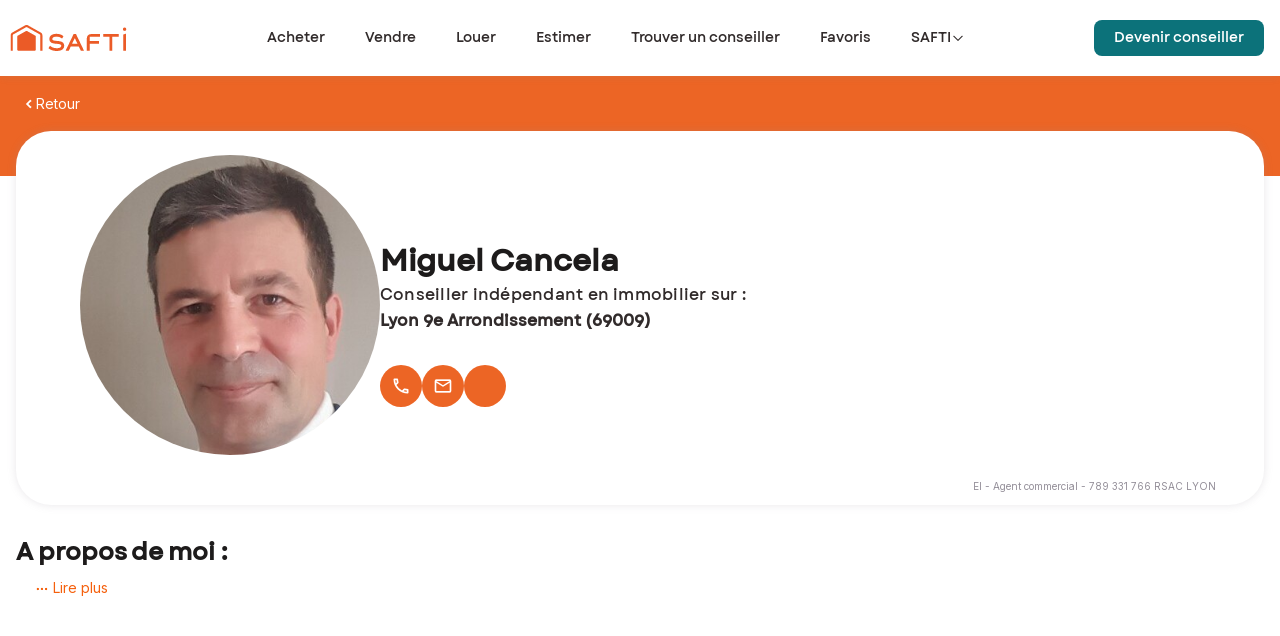

--- FILE ---
content_type: text/javascript
request_url: https://cdn.safti.fr/site-public-safti-fr/e329e5d1896371f37d7b2561a8c9d71234815096/_next/static/chunks/4600-c23779f2da6d703b.js
body_size: 304
content:
"use strict";(self.webpackChunk_N_E=self.webpackChunk_N_E||[]).push([[4600],{14600:function(t,e,n){n.d(e,{dWe:function(){return r},tOB:function(){return a}});var u=n(11206);function r(t){return(0,u.w_)({tag:"svg",attr:{viewBox:"0 0 8 16"},child:[{tag:"path",attr:{fillRule:"evenodd",d:"M5.5 3L7 4.5 3.25 8 7 11.5 5.5 13l-5-5 5-5z"}}]})(t)}function a(t){return(0,u.w_)({tag:"svg",attr:{viewBox:"0 0 8 16"},child:[{tag:"path",attr:{fillRule:"evenodd",d:"M7.5 8l-5 5L1 11.5 4.75 8 1 4.5 2.5 3l5 5z"}}]})(t)}}}]);

--- FILE ---
content_type: text/javascript
request_url: https://cdn.safti.fr/site-public-safti-fr/e329e5d1896371f37d7b2561a8c9d71234815096/_next/static/chunks/990-7b984e57dbd59bdb.js
body_size: 7593
content:
"use strict";(self.webpackChunk_N_E=self.webpackChunk_N_E||[]).push([[990],{10990:function(t,e,r){r.d(e,{ZP:function(){return tM},p8:function(){return tM}});var n,i,s,a,o,p,f,l,u,c,h,g=r(25317),d={},y=180/Math.PI,m=Math.PI/180,v=Math.atan2,x=/([A-Z])/g,b=/(left|right|width|margin|padding|x)/i,O=/[\s,\(]\S/,w={autoAlpha:"opacity,visibility",scale:"scaleX,scaleY",alpha:"opacity"},_=function(t,e){return e.set(e.t,e.p,Math.round((e.s+e.c*t)*1e4)/1e4+e.u,e)},P=function(t,e){return e.set(e.t,e.p,1===t?e.e:Math.round((e.s+e.c*t)*1e4)/1e4+e.u,e)},M=function(t,e){return e.set(e.t,e.p,t?Math.round((e.s+e.c*t)*1e4)/1e4+e.u:e.b,e)},F=function(t,e){return e.set(e.t,e.p,1===t?e.e:t?Math.round((e.s+e.c*t)*1e4)/1e4+e.u:e.b,e)},C=function(t,e){var r=e.s+e.c*t;e.set(e.t,e.p,~~(r+(r<0?-.5:.5))+e.u,e)},S=function(t,e){return e.set(e.t,e.p,t?e.e:e.b,e)},A=function(t,e){return e.set(e.t,e.p,1!==t?e.b:e.e,e)},Y=function(t,e,r){return t.style[e]=r},T=function(t,e,r){return t.style.setProperty(e,r)},z=function(t,e,r){return t._gsap[e]=r},k=function(t,e,r){return t._gsap.scaleX=t._gsap.scaleY=r},X=function(t,e,r,n,i){var s=t._gsap;s.scaleX=s.scaleY=r,s.renderTransform(i,s)},E=function(t,e,r,n,i){var s=t._gsap;s[e]=r,s.renderTransform(i,s)},B="transform",W=B+"Origin",N=function t(e,r){var n=this,i=this.target,s=i.style,a=i._gsap;if(e in d&&s){if(this.tfm=this.tfm||{},"transform"===e)return w.transform.split(",").forEach(function(e){return t.call(n,e,r)});if(~(e=w[e]||e).indexOf(",")?e.split(",").forEach(function(t){return n.tfm[t]=tr(i,t)}):this.tfm[e]=a.x?a[e]:tr(i,e),e===W&&(this.tfm.zOrigin=a.zOrigin),this.props.indexOf(B)>=0)return;a.svg&&(this.svgo=i.getAttribute("data-svg-origin"),this.props.push(W,r,"")),e=B}(s||r)&&this.props.push(e,r,s[e])},I=function(t){t.translate&&(t.removeProperty("translate"),t.removeProperty("scale"),t.removeProperty("rotate"))},D=function(){var t,e,r=this.props,n=this.target,i=n.style,s=n._gsap;for(t=0;t<r.length;t+=3)r[t+1]?2===r[t+1]?n[r[t]](r[t+2]):n[r[t]]=r[t+2]:r[t+2]?i[r[t]]=r[t+2]:i.removeProperty("--"===r[t].substr(0,2)?r[t]:r[t].replace(x,"-$1").toLowerCase());if(this.tfm){for(e in this.tfm)s[e]=this.tfm[e];s.svg&&(s.renderTransform(),n.setAttribute("data-svg-origin",this.svgo||"")),(t=c())&&t.isStart||i[B]||(I(i),s.zOrigin&&i[W]&&(i[W]+=" "+s.zOrigin+"px",s.zOrigin=0,s.renderTransform()),s.uncache=1)}},V=function(t,e){var r={target:t,props:[],revert:D,save:N};return t._gsap||g.p8.core.getCache(t),e&&t.style&&t.nodeType&&e.split(",").forEach(function(t){return r.save(t)}),r},q=function(t,e){var r=o.createElementNS?o.createElementNS((e||"http://www.w3.org/1999/xhtml").replace(/^https/,"http"),t):o.createElement(t);return r&&r.style?r:o.createElement(t)},j=function t(e,r,n){var i=getComputedStyle(e);return i[r]||i.getPropertyValue(r.replace(x,"-$1").toLowerCase())||i.getPropertyValue(r)||!n&&t(e,L(r)||r,1)||""},G="O,Moz,ms,Ms,Webkit".split(","),L=function(t,e,r){var n=(e||l).style,i=5;if(t in n&&!r)return t;for(t=t.charAt(0).toUpperCase()+t.substr(1);i--&&!(G[i]+t in n););return i<0?null:(3===i?"ms":i>=0?G[i]:"")+t},R=function(){"undefined"!=typeof window&&window.document&&(p=(o=window.document).documentElement,l=q("div")||{style:{}},q("div"),W=(B=L(B))+"Origin",l.style.cssText="border-width:0;line-height:0;position:absolute;padding:0",h=!!L("perspective"),c=g.p8.core.reverting,f=1)},Z=function(t){var e,r=t.ownerSVGElement,n=q("svg",r&&r.getAttribute("xmlns")||"http://www.w3.org/2000/svg"),i=t.cloneNode(!0);i.style.display="block",n.appendChild(i),p.appendChild(n);try{e=i.getBBox()}catch(t){}return n.removeChild(i),p.removeChild(n),e},$=function(t,e){for(var r=e.length;r--;)if(t.hasAttribute(e[r]))return t.getAttribute(e[r])},H=function(t){var e,r;try{e=t.getBBox()}catch(n){e=Z(t),r=1}return e&&(e.width||e.height)||r||(e=Z(t)),!e||e.width||e.x||e.y?e:{x:+$(t,["x","cx","x1"])||0,y:+$(t,["y","cy","y1"])||0,width:0,height:0}},U=function(t){return!!(t.getCTM&&(!t.parentNode||t.ownerSVGElement)&&H(t))},J=function(t,e){if(e){var r,n=t.style;e in d&&e!==W&&(e=B),n.removeProperty?(("ms"===(r=e.substr(0,2))||"webkit"===e.substr(0,6))&&(e="-"+e),n.removeProperty("--"===r?e:e.replace(x,"-$1").toLowerCase())):n.removeAttribute(e)}},K=function(t,e,r,n,i,s){var a=new g.Fo(t._pt,e,r,0,1,s?A:S);return t._pt=a,a.b=n,a.e=i,t._props.push(r),a},Q={deg:1,rad:1,turn:1},tt={grid:1,flex:1},te=function t(e,r,n,i){var s,a,p,f,u=parseFloat(n)||0,c=(n+"").trim().substr((u+"").length)||"px",h=l.style,y=b.test(r),m="svg"===e.tagName.toLowerCase(),v=(m?"client":"offset")+(y?"Width":"Height"),x="px"===i,O="%"===i;if(i===c||!u||Q[i]||Q[c])return u;if("px"===c||x||(u=t(e,r,n,"px")),f=e.getCTM&&U(e),(O||"%"===c)&&(d[r]||~r.indexOf("adius")))return s=f?e.getBBox()[y?"width":"height"]:e[v],(0,g.Pr)(O?u/s*100:u/100*s);if(h[y?"width":"height"]=100+(x?c:i),a="rem"!==i&&~r.indexOf("adius")||"em"===i&&e.appendChild&&!m?e:e.parentNode,f&&(a=(e.ownerSVGElement||{}).parentNode),a&&a!==o&&a.appendChild||(a=o.body),(p=a._gsap)&&O&&p.width&&y&&p.time===g.xr.time&&!p.uncache)return(0,g.Pr)(u/p.width*100);if(O&&("height"===r||"width"===r)){var w=e.style[r];e.style[r]=100+i,s=e[v],w?e.style[r]=w:J(e,r)}else(O||"%"===c)&&!tt[j(a,"display")]&&(h.position=j(e,"position")),a===e&&(h.position="static"),a.appendChild(l),s=l[v],a.removeChild(l),h.position="absolute";return y&&O&&((p=(0,g.DY)(a)).time=g.xr.time,p.width=a[v]),(0,g.Pr)(x?s*u/100:s&&u?100/s*u:0)},tr=function(t,e,r,n){var i;return f||R(),e in w&&"transform"!==e&&~(e=w[e]).indexOf(",")&&(e=e.split(",")[0]),d[e]&&"transform"!==e?(i=tg(t,n),i="transformOrigin"!==e?i[e]:i.svg?i.origin:td(j(t,W))+" "+i.zOrigin+"px"):(!(i=t.style[e])||"auto"===i||n||~(i+"").indexOf("calc("))&&(i=to[e]&&to[e](t,e,r)||j(t,e)||(0,g.Ok)(t,e)||("opacity"===e?1:0)),r&&!~(i+"").trim().indexOf(" ")?te(t,e,i,r)+r:i},tn=function(t,e,r,n){if(!r||"none"===r){var i=L(e,t,1),s=i&&j(t,i,1);s&&s!==r?(e=i,r=s):"borderColor"===e&&(r=j(t,"borderTopColor"))}var a,o,p,f,l,u,c,h,d,y,m,v=new g.Fo(this._pt,t.style,e,0,1,g.Ks),x=0,b=0;if(v.b=r,v.e=n,r+="","var(--"===(n+="").substring(0,6)&&(n=j(t,n.substring(4,n.indexOf(")")))),"auto"===n&&(u=t.style[e],t.style[e]=n,n=j(t,e)||n,u?t.style[e]=u:J(t,e)),a=[r,n],(0,g.kr)(a),r=a[0],n=a[1],p=r.match(g.d4)||[],(n.match(g.d4)||[]).length){for(;o=g.d4.exec(n);)c=o[0],d=n.substring(x,o.index),l?l=(l+1)%5:("rgba("===d.substr(-5)||"hsla("===d.substr(-5))&&(l=1),c!==(u=p[b++]||"")&&(f=parseFloat(u)||0,m=u.substr((f+"").length),"="===c.charAt(1)&&(c=(0,g.cy)(f,c)+m),h=parseFloat(c),y=c.substr((h+"").length),x=g.d4.lastIndex-y.length,y||(y=y||g.Fc.units[e]||m,x!==n.length||(n+=y,v.e+=y)),m!==y&&(f=te(t,e,u,y)||0),v._pt={_next:v._pt,p:d||1===b?d:",",s:f,c:h-f,m:l&&l<4||"zIndex"===e?Math.round:0});v.c=x<n.length?n.substring(x,n.length):""}else v.r="display"===e&&"none"===n?A:S;return g.bQ.test(n)&&(v.e=0),this._pt=v,v},ti={top:"0%",bottom:"100%",left:"0%",right:"100%",center:"50%"},ts=function(t){var e=t.split(" "),r=e[0],n=e[1]||"50%";return("top"===r||"bottom"===r||"left"===n||"right"===n)&&(t=r,r=n,n=t),e[0]=ti[r]||r,e[1]=ti[n]||n,e.join(" ")},ta=function(t,e){if(e.tween&&e.tween._time===e.tween._dur){var r,n,i,s=e.t,a=s.style,o=e.u,p=s._gsap;if("all"===o||!0===o)a.cssText="",n=1;else for(i=(o=o.split(",")).length;--i>-1;)d[r=o[i]]&&(n=1,r="transformOrigin"===r?W:B),J(s,r);n&&(J(s,B),p&&(p.svg&&s.removeAttribute("transform"),a.scale=a.rotate=a.translate="none",tg(s,1),p.uncache=1,I(a)))}},to={clearProps:function(t,e,r,n,i){if("isFromStart"!==i.data){var s=t._pt=new g.Fo(t._pt,e,r,0,0,ta);return s.u=n,s.pr=-10,s.tween=i,t._props.push(r),1}}},tp=[1,0,0,1,0,0],tf={},tl=function(t){return"matrix(1, 0, 0, 1, 0, 0)"===t||"none"===t||!t},tu=function(t){var e=j(t,B);return tl(e)?tp:e.substr(7).match(g.SI).map(g.Pr)},tc=function(t,e){var r,n,i,s,a=t._gsap||(0,g.DY)(t),o=t.style,f=tu(t);return a.svg&&t.getAttribute("transform")?"1,0,0,1,0,0"===(f=[(i=t.transform.baseVal.consolidate().matrix).a,i.b,i.c,i.d,i.e,i.f]).join(",")?tp:f:(f!==tp||t.offsetParent||t===p||a.svg||(i=o.display,o.display="block",(r=t.parentNode)&&(t.offsetParent||t.getBoundingClientRect().width)||(s=1,n=t.nextElementSibling,p.appendChild(t)),f=tu(t),i?o.display=i:J(t,"display"),s&&(n?r.insertBefore(t,n):r?r.appendChild(t):p.removeChild(t))),e&&f.length>6?[f[0],f[1],f[4],f[5],f[12],f[13]]:f)},th=function(t,e,r,n,i,s){var a,o,p,f,l=t._gsap,u=i||tc(t,!0),c=l.xOrigin||0,h=l.yOrigin||0,g=l.xOffset||0,d=l.yOffset||0,y=u[0],m=u[1],v=u[2],x=u[3],b=u[4],O=u[5],w=e.split(" "),_=parseFloat(w[0])||0,P=parseFloat(w[1])||0;r?u!==tp&&(o=y*x-m*v)&&(p=x/o*_+-v/o*P+(v*O-x*b)/o,f=-m/o*_+y/o*P-(y*O-m*b)/o,_=p,P=f):(_=(a=H(t)).x+(~w[0].indexOf("%")?_/100*a.width:_),P=a.y+(~(w[1]||w[0]).indexOf("%")?P/100*a.height:P)),n||!1!==n&&l.smooth?(b=_-c,O=P-h,l.xOffset=g+(b*y+O*v)-b,l.yOffset=d+(b*m+O*x)-O):l.xOffset=l.yOffset=0,l.xOrigin=_,l.yOrigin=P,l.smooth=!!n,l.origin=e,l.originIsAbsolute=!!r,t.style[W]="0px 0px",s&&(K(s,l,"xOrigin",c,_),K(s,l,"yOrigin",h,P),K(s,l,"xOffset",g,l.xOffset),K(s,l,"yOffset",d,l.yOffset)),t.setAttribute("data-svg-origin",_+" "+P)},tg=function(t,e){var r=t._gsap||new g.l1(t);if("x"in r&&!e&&!r.uncache)return r;var n,i,s,a,o,p,f,l,u,c,d,x,b,O,w,_,P,M,F,C,S,A,Y,T,z,k,X,E,N,I,D,V,q=t.style,G=r.scaleX<0,L=getComputedStyle(t),R=j(t,W)||"0";return n=i=s=p=f=l=u=c=d=0,a=o=1,r.svg=!!(t.getCTM&&U(t)),L.translate&&(("none"!==L.translate||"none"!==L.scale||"none"!==L.rotate)&&(q[B]=("none"!==L.translate?"translate3d("+(L.translate+" 0 0").split(" ").slice(0,3).join(", ")+") ":"")+("none"!==L.rotate?"rotate("+L.rotate+") ":"")+("none"!==L.scale?"scale("+L.scale.split(" ").join(",")+") ":"")+("none"!==L[B]?L[B]:"")),q.scale=q.rotate=q.translate="none"),O=tc(t,r.svg),r.svg&&(r.uncache?(z=t.getBBox(),R=r.xOrigin-z.x+"px "+(r.yOrigin-z.y)+"px",T=""):T=!e&&t.getAttribute("data-svg-origin"),th(t,T||R,!!T||r.originIsAbsolute,!1!==r.smooth,O)),x=r.xOrigin||0,b=r.yOrigin||0,O!==tp&&(M=O[0],F=O[1],C=O[2],S=O[3],n=A=O[4],i=Y=O[5],6===O.length?(a=Math.sqrt(M*M+F*F),o=Math.sqrt(S*S+C*C),p=M||F?v(F,M)*y:0,(u=C||S?v(C,S)*y+p:0)&&(o*=Math.abs(Math.cos(u*m))),r.svg&&(n-=x-(x*M+b*C),i-=b-(x*F+b*S))):(V=O[6],I=O[7],X=O[8],E=O[9],N=O[10],D=O[11],n=O[12],i=O[13],s=O[14],f=(w=v(V,N))*y,w&&(T=A*(_=Math.cos(-w))+X*(P=Math.sin(-w)),z=Y*_+E*P,k=V*_+N*P,X=-(A*P)+X*_,E=-(Y*P)+E*_,N=-(V*P)+N*_,D=-(I*P)+D*_,A=T,Y=z,V=k),l=(w=v(-C,N))*y,w&&(T=M*(_=Math.cos(-w))-X*(P=Math.sin(-w)),z=F*_-E*P,k=C*_-N*P,D=S*P+D*_,M=T,F=z,C=k),p=(w=v(F,M))*y,w&&(T=M*(_=Math.cos(w))+F*(P=Math.sin(w)),z=A*_+Y*P,F=F*_-M*P,Y=Y*_-A*P,M=T,A=z),f&&Math.abs(f)+Math.abs(p)>359.9&&(f=p=0,l=180-l),a=(0,g.Pr)(Math.sqrt(M*M+F*F+C*C)),o=(0,g.Pr)(Math.sqrt(Y*Y+V*V)),u=Math.abs(w=v(A,Y))>2e-4?w*y:0,d=D?1/(D<0?-D:D):0),r.svg&&(T=t.getAttribute("transform"),r.forceCSS=t.setAttribute("transform","")||!tl(j(t,B)),T&&t.setAttribute("transform",T))),Math.abs(u)>90&&270>Math.abs(u)&&(G?(a*=-1,u+=p<=0?180:-180,p+=p<=0?180:-180):(o*=-1,u+=u<=0?180:-180)),e=e||r.uncache,r.x=n-((r.xPercent=n&&(!e&&r.xPercent||(Math.round(t.offsetWidth/2)===Math.round(-n)?-50:0)))?t.offsetWidth*r.xPercent/100:0)+"px",r.y=i-((r.yPercent=i&&(!e&&r.yPercent||(Math.round(t.offsetHeight/2)===Math.round(-i)?-50:0)))?t.offsetHeight*r.yPercent/100:0)+"px",r.z=s+"px",r.scaleX=(0,g.Pr)(a),r.scaleY=(0,g.Pr)(o),r.rotation=(0,g.Pr)(p)+"deg",r.rotationX=(0,g.Pr)(f)+"deg",r.rotationY=(0,g.Pr)(l)+"deg",r.skewX=u+"deg",r.skewY=c+"deg",r.transformPerspective=d+"px",(r.zOrigin=parseFloat(R.split(" ")[2])||!e&&r.zOrigin||0)&&(q[W]=td(R)),r.xOffset=r.yOffset=0,r.force3D=g.Fc.force3D,r.renderTransform=r.svg?tb:h?tx:tm,r.uncache=0,r},td=function(t){return(t=t.split(" "))[0]+" "+t[1]},ty=function(t,e,r){var n=(0,g.Wy)(e);return(0,g.Pr)(parseFloat(e)+parseFloat(te(t,"x",r+"px",n)))+n},tm=function(t,e){e.z="0px",e.rotationY=e.rotationX="0deg",e.force3D=0,tx(t,e)},tv="0deg",tx=function(t,e){var r=e||this,n=r.xPercent,i=r.yPercent,s=r.x,a=r.y,o=r.z,p=r.rotation,f=r.rotationY,l=r.rotationX,u=r.skewX,c=r.skewY,h=r.scaleX,g=r.scaleY,d=r.transformPerspective,y=r.force3D,v=r.target,x=r.zOrigin,b="",O="auto"===y&&t&&1!==t||!0===y;if(x&&(l!==tv||f!==tv)){var w,_=parseFloat(f)*m,P=Math.sin(_),M=Math.cos(_);s=ty(v,s,-(P*(w=Math.cos(_=parseFloat(l)*m))*x)),a=ty(v,a,-(-Math.sin(_)*x)),o=ty(v,o,-(M*w*x)+x)}"0px"!==d&&(b+="perspective("+d+") "),(n||i)&&(b+="translate("+n+"%, "+i+"%) "),(O||"0px"!==s||"0px"!==a||"0px"!==o)&&(b+="0px"!==o||O?"translate3d("+s+", "+a+", "+o+") ":"translate("+s+", "+a+") "),p!==tv&&(b+="rotate("+p+") "),f!==tv&&(b+="rotateY("+f+") "),l!==tv&&(b+="rotateX("+l+") "),(u!==tv||c!==tv)&&(b+="skew("+u+", "+c+") "),(1!==h||1!==g)&&(b+="scale("+h+", "+g+") "),v.style[B]=b||"translate(0, 0)"},tb=function(t,e){var r,n,i,s,a,o=e||this,p=o.xPercent,f=o.yPercent,l=o.x,u=o.y,c=o.rotation,h=o.skewX,d=o.skewY,y=o.scaleX,v=o.scaleY,x=o.target,b=o.xOrigin,O=o.yOrigin,w=o.xOffset,_=o.yOffset,P=o.forceCSS,M=parseFloat(l),F=parseFloat(u);c=parseFloat(c),h=parseFloat(h),(d=parseFloat(d))&&(h+=d=parseFloat(d),c+=d),c||h?(c*=m,h*=m,r=Math.cos(c)*y,n=Math.sin(c)*y,i=-(Math.sin(c-h)*v),s=Math.cos(c-h)*v,h&&(d*=m,i*=a=Math.sqrt(1+(a=Math.tan(h-d))*a),s*=a,d&&(r*=a=Math.sqrt(1+(a=Math.tan(d))*a),n*=a)),r=(0,g.Pr)(r),n=(0,g.Pr)(n),i=(0,g.Pr)(i),s=(0,g.Pr)(s)):(r=y,s=v,n=i=0),(M&&!~(l+"").indexOf("px")||F&&!~(u+"").indexOf("px"))&&(M=te(x,"x",l,"px"),F=te(x,"y",u,"px")),(b||O||w||_)&&(M=(0,g.Pr)(M+b-(b*r+O*i)+w),F=(0,g.Pr)(F+O-(b*n+O*s)+_)),(p||f)&&(a=x.getBBox(),M=(0,g.Pr)(M+p/100*a.width),F=(0,g.Pr)(F+f/100*a.height)),a="matrix("+r+","+n+","+i+","+s+","+M+","+F+")",x.setAttribute("transform",a),P&&(x.style[B]=a)},tO=function(t,e,r,n,i){var s,a,o=(0,g.r9)(i),p=parseFloat(i)*(o&&~i.indexOf("rad")?y:1)-n,f=n+p+"deg";return o&&("short"===(s=i.split("_")[1])&&(p%=360)!=p%180&&(p+=p<0?360:-360),"cw"===s&&p<0?p=(p+36e9)%360-360*~~(p/360):"ccw"===s&&p>0&&(p=(p-36e9)%360-360*~~(p/360))),t._pt=a=new g.Fo(t._pt,e,r,n,p,P),a.e=f,a.u="deg",t._props.push(r),a},tw=function(t,e){for(var r in e)t[r]=e[r];return t},t_=function(t,e,r){var n,i,s,a,o,p,f,l=tw({},r._gsap),u=r.style;for(i in l.svg?(s=r.getAttribute("transform"),r.setAttribute("transform",""),u[B]=e,n=tg(r,1),J(r,B),r.setAttribute("transform",s)):(s=getComputedStyle(r)[B],u[B]=e,n=tg(r,1),u[B]=s),d)(s=l[i])!==(a=n[i])&&0>"perspective,force3D,transformOrigin,svgOrigin".indexOf(i)&&(o=(0,g.Wy)(s)!==(f=(0,g.Wy)(a))?te(r,i,s,f):parseFloat(s),p=parseFloat(a),t._pt=new g.Fo(t._pt,n,i,o,p-o,_),t._pt.u=f||0,t._props.push(i));tw(n,l)};(0,g.fS)("padding,margin,Width,Radius",function(t,e){var r="Right",n="Bottom",i="Left",s=(e<3?["Top",r,n,i]:["Top"+i,"Top"+r,n+r,n+i]).map(function(r){return e<2?t+r:"border"+r+t});to[e>1?"border"+t:t]=function(t,e,r,n,i){var a,o;if(arguments.length<4)return 5===(o=(a=s.map(function(e){return tr(t,e,r)})).join(" ")).split(a[0]).length?a[0]:o;a=(n+"").split(" "),o={},s.forEach(function(t,e){return o[t]=a[e]=a[e]||a[(e-1)/2|0]}),t.init(e,o,i)}});var tP={name:"css",register:R,targetTest:function(t){return t.style&&t.nodeType},init:function(t,e,r,n,i){var s,a,o,p,l,u,c,h,y,m,v,x,b,P,S,A,Y,T=this._props,z=t.style,k=r.vars.startAt;for(c in f||R(),this.styles=this.styles||V(t),A=this.styles.props,this.tween=r,e)if("autoRound"!==c&&(a=e[c],!(g.$i[c]&&(0,g.if)(c,e,r,n,t,i)))){if(l=typeof a,u=to[c],"function"===l&&(l=typeof(a=a.call(r,n,t,i))),"string"===l&&~a.indexOf("random(")&&(a=(0,g.UI)(a)),u)u(this,t,c,a,r)&&(S=1);else if("--"===c.substr(0,2))s=(getComputedStyle(t).getPropertyValue(c)+"").trim(),a+="",g.GN.lastIndex=0,!g.GN.test(s)&&(h=(0,g.Wy)(s),(y=(0,g.Wy)(a))?h!==y&&(s=te(t,c,s,y)+y):h&&(a+=h)),this.add(z,"setProperty",s,a,n,i,0,0,c),T.push(c),A.push(c,0,z[c]);else if("undefined"!==l){if(k&&c in k?(s="function"==typeof k[c]?k[c].call(r,n,t,i):k[c],(0,g.r9)(s)&&~s.indexOf("random(")&&(s=(0,g.UI)(s)),(0,g.Wy)(s+"")||"auto"===s||(s+=g.Fc.units[c]||(0,g.Wy)(tr(t,c))||""),"="===(s+"").charAt(1)&&(s=tr(t,c))):s=tr(t,c),p=parseFloat(s),(m="string"===l&&"="===a.charAt(1)&&a.substr(0,2))&&(a=a.substr(2)),o=parseFloat(a),c in w&&("autoAlpha"===c&&(1===p&&"hidden"===tr(t,"visibility")&&o&&(p=0),A.push("visibility",0,z.visibility),K(this,z,"visibility",p?"inherit":"hidden",o?"inherit":"hidden",!o)),"scale"!==c&&"transform"!==c&&~(c=w[c]).indexOf(",")&&(c=c.split(",")[0])),v=c in d){if(this.styles.save(c),Y=a,"string"===l&&"var(--"===a.substring(0,6)){if("calc("===(a=j(t,a.substring(4,a.indexOf(")")))).substring(0,5)){var X=t.style.perspective;t.style.perspective=a,a=j(t,"perspective"),X?t.style.perspective=X:J(t,"perspective")}o=parseFloat(a)}if(x||((b=t._gsap).renderTransform&&!e.parseTransform||tg(t,e.parseTransform),P=!1!==e.smoothOrigin&&b.smooth,(x=this._pt=new g.Fo(this._pt,z,B,0,1,b.renderTransform,b,0,-1)).dep=1),"scale"===c)this._pt=new g.Fo(this._pt,b,"scaleY",b.scaleY,(m?(0,g.cy)(b.scaleY,m+o):o)-b.scaleY||0,_),this._pt.u=0,T.push("scaleY",c),c+="X";else if("transformOrigin"===c){A.push(W,0,z[W]),a=ts(a),b.svg?th(t,a,0,P,0,this):((y=parseFloat(a.split(" ")[2])||0)!==b.zOrigin&&K(this,b,"zOrigin",b.zOrigin,y),K(this,z,c,td(s),td(a)));continue}else if("svgOrigin"===c){th(t,a,1,P,0,this);continue}else if(c in tf){tO(this,b,c,p,m?(0,g.cy)(p,m+a):a);continue}else if("smoothOrigin"===c){K(this,b,"smooth",b.smooth,a);continue}else if("force3D"===c){b[c]=a;continue}else if("transform"===c){t_(this,a,t);continue}}else c in z||(c=L(c)||c);if(v||(o||0===o)&&(p||0===p)&&!O.test(a)&&c in z)h=(s+"").substr((p+"").length),o||(o=0),y=(0,g.Wy)(a)||(c in g.Fc.units?g.Fc.units[c]:h),h!==y&&(p=te(t,c,s,y)),this._pt=new g.Fo(this._pt,v?b:z,c,p,(m?(0,g.cy)(p,m+o):o)-p,v||"px"!==y&&"zIndex"!==c||!1===e.autoRound?_:C),this._pt.u=y||0,v&&Y!==a?(this._pt.b=s,this._pt.e=Y,this._pt.r=F):h!==y&&"%"!==y&&(this._pt.b=s,this._pt.r=M);else if(c in z)tn.call(this,t,c,s,m?m+a:a);else if(c in t)this.add(t,c,s||t[c],m?m+a:a,n,i);else if("parseTransform"!==c){(0,g.lC)(c,a);continue}v||(c in z?A.push(c,0,z[c]):"function"==typeof t[c]?A.push(c,2,t[c]()):A.push(c,1,s||t[c])),T.push(c)}}S&&(0,g.JV)(this)},render:function(t,e){if(e.tween._time||!c())for(var r=e._pt;r;)r.r(t,r.d),r=r._next;else e.styles.revert()},get:tr,aliases:w,getSetter:function(t,e,r){var n=w[e];return n&&0>n.indexOf(",")&&(e=n),e in d&&e!==W&&(t._gsap.x||tr(t,"x"))?r&&u===r?"scale"===e?k:z:(u=r||{},"scale"===e?X:E):t.style&&!(0,g.m2)(t.style[e])?Y:~e.indexOf("-")?T:(0,g.S5)(t,e)},core:{_removeProperty:J,_getMatrix:tc}};g.p8.utils.checkPrefix=L,g.p8.core.getStyleSaver=V,n="x,y,z,scale,scaleX,scaleY,xPercent,yPercent",i="rotation,rotationX,rotationY,skewX,skewY",s="0:translateX,1:translateY,2:translateZ,8:rotate,8:rotationZ,8:rotateZ,9:rotateX,10:rotateY",a=(0,g.fS)(n+","+i+",transform,transformOrigin,svgOrigin,force3D,smoothOrigin,transformPerspective",function(t){d[t]=1}),(0,g.fS)(i,function(t){g.Fc.units[t]="deg",tf[t]=1}),w[a[13]]=n+","+i,(0,g.fS)(s,function(t){var e=t.split(":");w[e[1]]=a[e[0]]}),(0,g.fS)("x,y,z,top,right,bottom,left,width,height,fontSize,padding,margin,perspective",function(t){g.Fc.units[t]="px"}),g.p8.registerPlugin(tP);var tM=g.p8.registerPlugin(tP)||g.p8;tM.core.Tween}}]);

--- FILE ---
content_type: text/javascript
request_url: https://cdn.safti.fr/site-public-safti-fr/e329e5d1896371f37d7b2561a8c9d71234815096/_next/static/chunks/1815-d6c4027ac0c6348e.js
body_size: 7062
content:
(self.webpackChunk_N_E=self.webpackChunk_N_E||[]).push([[1815],{23950:function(e,t,n){"use strict";n.d(t,{J:function(){return o}});var i=n(72253),a=n(14932),r=n(47702),s=n(85893),l=n(91220),o=n(67294).forwardRef(function(e,t){var n=e.className,o=e.children,c=(0,r._)(e,["className","children"]);return(0,s.jsx)("p",(0,a._)((0,i._)({ref:t,className:(0,l.cn)("tw-font-sans tw-text-sm tw-font-normal tw-text-danger-header-weak",n)},c),{children:o}))});o.displayName="FormMessage"},44551:function(e,t,n){"use strict";n.d(t,{II:function(){return u}});var i=n(72253),a=n(47702),r=n(85893),s=n(67294),l=n(91220),o=n(12003),c=(0,o.j)("tw-absolute tw-top-1/2 -tw-translate-y-1/2 tw-text-brand",{variants:{iconPosition:{left:" tw-left-4 ",right:" tw-right-4 "}}}),d=(0,o.j)("tw-flex tw-h-13 tw-w-full tw-rounded-md tw-border tw-px-3 tw-py-2 tw-font-title tw-text-base tw-ring-offset-white tw-transition-all file:tw-border-0 file:tw-bg-transparent file:tw-text-sm file:tw-font-medium placeholder:tw-italic placeholder:tw-text-tertiary-minor-base hover:tw-border-brand  focus:tw-border-brand focus-visible:tw-outline-none focus-visible:tw-ring-offset-2  disabled:tw-cursor-not-allowed disabled:tw-opacity-50",{variants:{iconPosition:{left:"tw-pl-11 ",right:" tw-right-2 "},variantSize:{lg:"tw-h-13",md:"tw-h-10"},variantStyle:{white:"tw-border-tertiary-subtle-strong tw-bg-white",subtle:"tw-border-tertiary-subtle tw-bg-tertiary-subtle-weaker"}},defaultVariants:{variantSize:"lg",variantStyle:"white"}}),u=s.forwardRef(function(e,t){var n=e.className,s=e.iconPosition,o=e.variantSize,u=e.type,m=e.icon,w=e.hasError,h=(0,a._)(e,["className","iconPosition","variantSize","type","icon","hasError"]);return(0,r.jsxs)("div",{className:"tw-relative tw-block",children:[(0,r.jsx)("input",(0,i._)({type:u,className:(0,l.cn)(d({iconPosition:s,variantSize:o}),n,{"tw-border-danger-prominent":w}),ref:t},h)),s&&m&&(0,r.jsx)("span",{className:(0,l.cn)(c({iconPosition:s})),children:m})]})});u.displayName="Input"},85955:function(e,t,n){"use strict";n.d(t,{KE:function(){return a}});var i=n(85893),a=n(67294).createContext({});t.ZP=function(e){var t=e.children,n=e.value;return(0,i.jsx)(a.Provider,{value:n,children:t})}},21815:function(e,t,n){"use strict";n.d(t,{AR:function(){return y},NH:function(){return es},gc:function(){return eu},oR:function(){return ef},Os:function(){return eg}});var i=n(24043),a=n(85893),r=n(71155),s=n(85955),l=n(91083),o=n(67294),c=(0,o.createContext)({isCopied:!1,setIsCopied:function(){},testimonyToCopy:"",setTestimonyToCopy:function(){}});function d(e){var t=e.children,n=(0,i._)((0,o.useState)(!1),2),r=n[0],s=n[1],l=(0,i._)((0,o.useState)(""),2),d=l[0],u=l[1],m=(0,o.useMemo)(function(){return{isCopied:r,setIsCopied:s,testimonyToCopy:d,setTestimonyToCopy:u}},[r,d]);return(0,a.jsx)(c.Provider,{value:m,children:t})}var u=n(34298),m=n(72601),w=n(73707),h=n(66261),p=n(33082),f=n.n(p),x=n(66094),g=n(10990);function b(e){var t=e.children,n=e.isOpen,r=void 0!==n&&n,s=(0,o.useRef)(null),l=(0,o.useRef)(null),c=(0,i._)((0,o.useState)(r),2),d=c[0],u=c[1];return(0,o.useEffect)(function(){s.current&&l.current&&(r?(u(!0),g.p8.fromTo(l.current,{y:"-100%",opacity:0},{y:"0%",opacity:1,scale:1,duration:.5,ease:"easeOutBack"})):g.p8.to(l.current,{y:"-100%",delay:.2,opacity:0,duration:.4,ease:"easeInOutSine",onComplete:function(){u(!1)}}))},[r]),(0,a.jsx)("div",{ref:s,style:{display:d?"block":"none",overflow:"hidden"},children:(0,a.jsx)("div",{ref:l,style:{transform:"translateY(-100%)",opacity:0},children:t})})}var v=n(36451),_="testimonies",y=function(e){var t=e.testimonies,n=(0,o.useContext)(s.KE).agent,c=(0,i._)((0,o.useState)(0),2),p=c[0],g=c[1],y=(0,i._)((0,o.useState)(4),2),j=y[0],N=y[1],k=function(){g(window.scrollY),N(j+6)},C=(0,i._)((0,o.useState)(!1),2),S=C[0],T=C[1],E=(0,u.w)().updateMenuKeyVisibility;(0,o.useEffect)(function(){p&&window.scrollTo(0,p)},[p]);var I=(0,w.$G)().t;return t&&0===t.length&&!m.ZP.CREATE_TESTIMONY?null:(0,a.jsxs)("div",{"data-tw":"tw-preflight",children:[(0,a.jsx)("hr",{className:"tw-my-12"}),(0,a.jsx)(h.W_,{name:"agent-testimonies",children:(0,a.jsxs)("div",{id:"temoignages",className:"tw-mb-6 tw-flex tw-items-center tw-justify-between",children:[(0,a.jsx)(x.Hn,{hnType:"h2",hnStyle:"h5",className:"tw-mb-0",children:0===t.length?I("conseiller:client_reviews_count_none"):I("conseiller:client_reviews_count",{count:t.length})}),(0,a.jsx)(r.Z,{enabled:m.ZP.CREATE_TESTIMONY,children:(0,a.jsx)(r.On,{children:(0,a.jsx)(v.z,{variant:"primary",size:"sm",onClick:function(){T(!S),l.hY.submitATestimonial(),l.hY.clickSite(I("give_review"),"content")},"aria-expanded":S,"aria-controls":"create-testimony",className:"abtasty-button-ajout-temoignage tw-self-end","data-testid":"".concat(_,"-depose"),"data-gtag":"button-ajout-temoignage",children:I("give_review")})})})]})}),(0,a.jsx)(r.Z,{enabled:m.ZP.CREATE_TESTIMONY,children:(0,a.jsx)(r.On,{children:(0,a.jsx)(b,{isOpen:S,children:(0,a.jsxs)("div",{id:"create-testimony",className:"tw-mx-auto tw-my-12 tw-flex tw-w-full tw-justify-center tw-rounded-xl tw-bg-alternatives-warm-subtle-weaker tw-p-4 sm:tw-w-full sm:tw-px-10 sm:tw-py-14",children:[(null==n?void 0:n.uuid)&&(0,a.jsx)(d,{children:(0,a.jsx)(es,{uuid:n.uuid})}),!(null==n?void 0:n.uuid)&&(0,a.jsx)("p",{children:I("error_occured")})]})})})}),(0,a.jsx)(f(),{partialVisibility:!0,offset:{top:400,bottom:200},onChange:function(e){return E("testimonies",e)},children:(0,a.jsxs)("div",{"data-testid":_,children:[(0,a.jsx)(eg,{testimonials:(t||[]).slice(0,j),hideAgent:!0}),t.length>j&&(0,a.jsx)("div",{className:"tw-mb-10 tw-flex tw-justify-center",children:(0,a.jsx)(v.z,{variant:"primary",className:"abtasty-more-reviews",onClick:function(){k(),l.hY.clickSite(I("more_reviews"),"content")},"data-testid":"".concat(_,"-load-more"),children:I("more_reviews")})})]})})]})},j=n(23950),N=n(44551),k=n(72253),C=n(47702),S=n(99489),T=n(12003),E=n(91220),I=(0,T.j)("tw-font-title tw-text-sm tw-leading-6 tw-text-tertiary-body-weak peer-disabled:tw-cursor-not-allowed peer-disabled:tw-opacity-70"),M=o.forwardRef(function(e,t){var n=e.className,i=e.hasError,r=(0,C._)(e,["className","hasError"]);return(0,a.jsx)(S.f,(0,k._)({ref:t,className:(0,E.cn)(I(),n,{"tw-text-danger-header-weak":i})},r))});M.displayName=S.f.displayName;var O=o.forwardRef(function(e,t){var n=e.className,i=e.hasError,r=(0,C._)(e,["className","hasError"]);return(0,a.jsx)("textarea",(0,k._)({className:(0,E.cn)("tw-w-full tw-rounded-md tw-border tw-bg-white tw-px-3 tw-py-2 tw-font-title tw-text-base tw-ring-offset-white tw-transition-all file:tw-border-0 file:tw-bg-transparent file:tw-text-sm file:tw-font-medium placeholder:tw-italic placeholder:tw-text-tertiary-minor-base hover:tw-border-brand focus:tw-border-brand focus-visible:tw-outline-none  focus-visible:tw-ring-offset-2 disabled:tw-cursor-not-allowed disabled:tw-opacity-50",{"tw-border-danger-prominent":i},n),rows:4,ref:t},r))});O.displayName="Textarea";var Z=n(42138);function P(e){var t=e.isSubmitting,n=e.isValidating,i=(0,w.$G)().t,r=(0,Z.u6)(),s=(0,o.useContext)(c).setTestimonyToCopy,d="";return d=t?i("sending"):n?i("conseiller:review_sent"):i("conseiller:send_review"),(0,a.jsx)(v.z,{type:"submit",variant:"primary",size:"lg",className:"gtag-envoyer-temoignage tw-w-full sm:tw-w-auto",disabled:t,"data-gtag":"button-envoyer-temoignage","data-testid":"button-envoyer-temoignage",onClick:function(){s(r.values.content),l.hY.clickSite(i("send_review"),"content")},children:d})}var Y=n(73935),A=n(44654),R=n(11010),z=n(97582);function F(){var e,t,n=(0,w.$G)().t,i=(e=(0,o.useContext)(c).setIsCopied,{handleCopyClick:(t=(0,R._)(function(t){return(0,z.Jh)(this,function(n){switch(n.label){case 0:e(!0),n.label=1;case 1:return n.trys.push([1,3,,4]),[4,navigator.clipboard.writeText(t)];case 2:return n.sent(),[3,4];case 3:return console.error(n.sent()),[3,4];case 4:return[2]}})}),function(e){return t.apply(this,arguments)})}).handleCopyClick,r=(0,o.useContext)(c).testimonyToCopy;return(0,a.jsx)(v.z,{className:"abtasty_trustpilot_copy tw-uppercase","data-testid":"trustpilot_copy","data-gtag":"trustpilot_copy",type:"button",onClick:function(){i(r),l.hY.clickSite("copy_testimonial","content"),l.hY.copyTestimonial()},children:(0,a.jsxs)("span",{className:"tw-flex tw-items-center tw-justify-center tw-gap-1",children:[(0,a.jsx)("span",{className:"tw-inline-block tw-py-1 tw-text-base tw-font-semibold tw-leading-5",children:n("conseiller:copy_testimonial")}),(0,a.jsx)("img",{src:(0,A.I)("/assets/svg/content_copy.svg"),alt:n("conseiller:copy_testimonial")})]})})}var B=n(19548);function G(e){var t=e.urlMobile,n=e.urlDesktop,i=(0,w.$G)().t,r=(0,B.i)(576);return(0,a.jsx)(v.z,{asChild:!0,className:"abtasty-button-share tw-mt-5 !tw-flex tw-items-center tw-justify-center tw-gap-1 tw-uppercase",onClick:function(){l.hY.shareTestimonial()},children:(0,a.jsxs)("a",{"data-testid":"button_share","data-gtag":"button_share",href:r?t:n,target:"_blank",children:[(0,a.jsx)("span",{className:"tw-right-0.5  tw-inline-block tw-py-1 tw-text-base tw-font-semibold tw-leading-5",children:i("conseiller:share_message")}),(0,a.jsx)("img",{src:(0,A.I)("/assets/svg/send.svg"),alt:i("conseiller:share_message"),className:"tw-relative tw-bottom-0.5"})]})})}function V(){var e=(0,w.$G)().t;return(0,a.jsx)("span",{"data-gtag":"button_copied","data-testid":"button_copied",className:"abtasty-button-copied tw-block tw-rounded-lg tw-border tw-border-solid tw-border-green-darker tw-bg-green-light tw-py-3.5 tw-text-center tw-text-base tw-font-semibold tw-uppercase tw-leading-5 tw-text-green-darker",children:e("conseiller:testimonial_copied")})}var D=n(25675),q=n.n(D);function J(e){var t=e.urlMobile,n=e.urlDesktop,i=e.logoMobile,r=e.logoDesktop,s=e.textMobile,l=e.textDesktop,o=(0,B.i)(576),c=o?t:n,d=o?s:l;return(0,a.jsxs)("p",{"data-testid":"trustpilot-feedback",className:"tw-text-center tw-text-[18px] tw-font-medium tw-leading-8 tw-text-gray-old-dark",children:[(0,a.jsxs)(w.cC,{i18nKey:"conseiller:share_review_trustpilot",children:[(0,a.jsx)("br",{}),(0,a.jsx)("a",{href:c,target:"_blank",rel:"noopener noreferrer",className:"tw-mr-2 tw-font-bold tw-text-gray-old-darkSlate tw-underline hover:tw-text-primary hover:tw-underline",children:d})]}),(0,a.jsx)("a",{href:c,target:"_blank",rel:"noopener noreferrer",children:(0,a.jsx)(q(),{alt:d,src:(0,A.I)(o?i:r),width:o?112:82,height:28,className:"tw-mx-auto"})}),(0,a.jsx)("br",{}),(0,a.jsx)(w.cC,{i18nKey:"conseiller:help_review_trustpilot"})]})}function L(e){var t="trustpilot"===(null==e?void 0:e.toLowerCase());return{url:t?m.ZP.TESTIMONY_TRUSTPILOT_URL:m.ZP.TESTIMONY_GOOGLE_URL,logo:t?"/assets/images/logo_trustpilot.png":"/assets/images/logo_google.png",text:t?"Trustpilot":"Google"}}function $(e){var t=e.score,n=void 0===t?null:t,i=e.handleClose,r=(0,w.$G)("conseiller").t,s=(0,o.useContext)(c).isCopied,l=L(m.ZP.TESTIMONY_MOBILE),d=L(m.ZP.TESTIMONY_DESKTOP);return(0,a.jsxs)("div",{"data-tw":"tw-preflight",children:[(0,a.jsx)("button",{name:"fermeture","aria-label":r("your_review_sent_close"),type:"button",className:"tw-absolute tw-right-0.5 tw-top-1 tw-border-none tw-bg-transparent tw-p-2",onClick:i,children:(0,a.jsx)("img",{src:(0,A.I)("/assets/svg/bouton-close.svg"),alt:r("your_review_sent_close")})}),(0,a.jsx)(x.Hn,{hnType:"h2",id:"dialog_title",className:"tw-text-center tw-font-title tw-text-[24px] tw-font-bold tw-leading-tight tw-text-gray-old-dark md:tw-text-2xl md:tw-leading-8",children:r("thanks_review_trustpilot")}),(0,a.jsx)("div",{id:"dialog_description",className:"tw-my-5 tw-rounded-sm tw-bg-gray-old-skeleton tw-p-2.5 md:tw-px-8 md:tw-py-5",children:"number"==typeof n&&n>6?(0,a.jsx)(J,{urlMobile:l.url,urlDesktop:d.url,logoMobile:l.logo,logoDesktop:d.logo,textMobile:l.text,textDesktop:d.text}):(0,a.jsx)("p",{children:r("your_review_sent_thanks")})}),"number"==typeof n&&n>6?(0,a.jsx)("div",{"data-testid":"trustpilot_buttons","data-gtag":"trustpilot_buttons",className:"abtasty_trustpilot_buttons",children:(0,a.jsx)("div",{className:"tw-flex tw-flex-col",children:s?(0,a.jsxs)(a.Fragment,{children:[(0,a.jsx)(V,{}),(0,a.jsx)(G,{urlMobile:l.url,urlDesktop:d.url})]}):(0,a.jsx)(F,{})})}):(0,a.jsx)(v.z,{onClick:i,children:r("your_review_sent_close")})]})}var K=(0,o.forwardRef)(function(e,t){var n=e.handleClose,i=e.children;return(0,a.jsx)("dialog",{"aria-labelledby":"dialog_title","aria-describedby":"dialog_description","data-testid":"modal",ref:t,onClose:n,className:"tw-max-w-[92.5%] tw-overflow-hidden tw-rounded-md tw-border-none tw-bg-white tw-px-4 tw-py-8 tw-shadow-lg md:tw-max-w-2xl md:tw-p-8",children:i})});function U(e){var t,n,i,r=e.score,s=void 0===r?null:r,l=e.isOpen,c=e.handleClose,d=(0,o.useRef)(null);return(!function(e,t){function n(n){if(t.current){var i,a=null===(i=t.current)||void 0===i?void 0:i.getBoundingClientRect();(n.pageX<a.left||n.pageX>a.right||n.pageY<a.top+window.scrollY||n.pageY>a.bottom+window.scrollY)&&e()}}(0,o.useEffect)(function(){return document.addEventListener("click",n),function(){document.removeEventListener("click",n)}},[])}(c,d),n=(t={dialogRef:d,isOpen:l}).dialogRef,i=t.isOpen,(0,o.useEffect)(function(){var e,t=n.current;!i||(null===(e=n.current)||void 0===e?void 0:e.open)?null==t||t.close():null==t||t.showModal()},[i]),"undefined"==typeof document)?(0,a.jsx)(K,{ref:d,handleClose:c,children:(0,a.jsx)($,{score:s,handleClose:c})}):(0,Y.createPortal)((0,a.jsx)(K,{ref:d,handleClose:c,children:(0,a.jsx)($,{score:s,handleClose:c})}),document.body)}var W=n(97286),H=n(32725),X=n(41664),Q=n.n(X),ee=n(14932),et=n(74231),en=n(95729);function ei(e){var t=e.children;return(0,a.jsx)("div",{className:"tw-mb-3 tw-w-full sm:tw-w-1/2",children:t})}function ea(e){var t=e.children;return(0,a.jsx)("div",{className:"tw-flex tw-flex-col lg:tw-flex-row lg:tw-gap-8",children:t})}var er="testimonie-form",es=function(e){var t,n,r,s,d,u,m,h,p,f,x,g,b,v,_,y,C,S,T,I,Y=e.uuid,A=(0,w.$G)().t,F=(t=(0,o.useContext)(c).setIsCopied,r=(n=(0,i._)((0,o.useState)(!1),2))[0],s=n[1],d=(0,W.S)().updateIsBlurred,{isOpen:r,closeModal:function(){s(!1),d(!1),t(!1)},openModal:function(){s(!0),d(!0)}}),B=F.closeModal,G=F.isOpen,V=F.openModal,D=(0,i._)((0,o.useState)(),2),q=D[0],J=D[1],L=(0,o.useRef)(null),$=(h=void 0===(m=(u={recaptchaRef:L,uuid:void 0===Y?void 0:Y,openModal:V,resetCaptcha:function(){var e;return null==L?void 0:null===(e=L.current)||void 0===e?void 0:e.reset()}}).uuid)?null:m,f=void 0===(u.recaptchaRef,p=u.openModal)?function(){}:p,g=void 0===(x=u.resetCaptcha)?function(){}:x,v=(b=(0,i._)((0,o.useState)(null),2))[0],_=b[1],{submitForm:(y=(0,R._)(function(e,t){var n,i,a,r,s,o,c;return(0,z.Jh)(this,function(d){switch(d.label){case 0:n=t.setSubmitting,i=t.resetForm,d.label=1;case 1:return d.trys.push([1,6,,7]),n(!0),[3,3];case 2:a=d.sent(),d.label=3;case 3:return r=(0,k._)((0,ee._)((0,k._)({},e),{captchaValue:a}),h?{agentUuid:h}:{}),[4,en.ZP.postTestimonials(r)];case 4:return s=d.sent(),[4,en.ZP.analyzeTone(e.content)];case 5:return _(null!==(c=null==(o=d.sent())?void 0:o.score)&&void 0!==c?c:null),s&&(f(),i(),g(),n(!1),l.hY.contactValidation(),l.hY.sendATestimonial(10)),[3,7];case 6:return console.error(d.sent()),[3,7];case 7:return[2]}})}),function(e,t){return y.apply(this,arguments)}),toneScore:v}),K=$.submitForm,X=$.toneScore,es=function(e){J(e.target.value.length)},el=(C=(0,w.$G)().t,S={name:"",email:"",city:"",title:"",content:"",rgpdAccepted:!1,captchaValue:""},T=et.Ry().shape({name:et.Z_().required(C("form_error_name")),email:et.Z_().email(C("form_error_email_invalid")).required(C("form_error_email_missing")),city:et.Z_().required(C("form_error_city")),title:et.Z_().required(C("form_error_title")),content:et.Z_().min(10,C("form_error_review_short")).max(400,C("form_error_review_long")).required(C("form_error_review_missing")),rgpdAccepted:et.Xg().oneOf([!0],C("form_error_policy"))}),I=(0,Z.TA)({initialValues:S,validationSchema:T,onSubmit:K}),{initialValues:S,validationSchema:T,formik:I}),eo=el.initialValues,ec=el.validationSchema;return(0,a.jsxs)(a.Fragment,{children:[(0,a.jsx)(U,{isOpen:G,handleClose:B,score:X}),(0,a.jsx)(Z.J9,{validateOnChange:!0,initialValues:eo,validationSchema:ec,onSubmit:K,children:function(e){var t=e.errors,n=e.touched,i=e.isSubmitting,r=e.isValidating,s=e.handleSubmit,o=e.handleChange,c=e.handleBlur,d=e.values;return(0,a.jsx)("div",{"data-testid":"form-contact-agent-form",className:"tw-w-full tw-max-w-4xl tw-rounded-lg tw-bg-white tw-px-4 tw-py-5 tw-shadow-lg [grid-area:form] lg:tw-mx-8 lg:tw-rounded-2xl lg:tw-px-12 lg:tw-py-8 xl:tw-mx-12 ",children:(0,a.jsx)("div",{className:"card-body",children:(0,a.jsxs)(Z.l0,{placeholder:"",className:"mt-4",onSubmit:s,"data-testid":er,children:[(0,a.jsxs)(ea,{children:[(0,a.jsx)(ei,{children:(0,a.jsxs)("div",{className:"form-group",children:[(0,a.jsx)(M,{htmlFor:"name","data-testid":"".concat(er,"-nom-label"),className:t.name&&n.name?" tw-text-danger-header-weak":" tw-text-tertiary-body-base",children:A("conseiller:form_label_name")}),(0,a.jsx)(N.II,{id:"name",name:"name",type:"text",variantSize:"md",onChange:o,onBlur:c("name"),value:d.name||"",className:(0,E.cn)({"tw-border-danger-prominent":t.name&&n.name}),placeholder:A("conseiller:form_placeholder_name"),"data-testid":"".concat(er,"-nom-field")}),n.name&&t.name?(0,a.jsx)(j.J,{children:String(t.name)}):null]})}),(0,a.jsx)(ei,{children:(0,a.jsxs)("div",{className:"form-group",children:[(0,a.jsx)(M,{htmlFor:"email","data-testid":"".concat(er,"-email-label"),className:t.email&&n.email?" tw-text-danger-header-weak":" tw-text-tertiary-body-base",children:A("conseiller:form_label_email")}),(0,a.jsx)(N.II,{id:"email",name:"email",type:"text",variantSize:"md",onChange:o,onBlur:c("email"),value:d.email||"",className:(0,E.cn)({"tw-border-danger-prominent":t.email&&n.email}),placeholder:A("conseiller:form_placeholder_email"),"data-testid":"".concat(er,"-email-field")}),n.email&&t.email?(0,a.jsx)(j.J,{children:String(t.email)}):null]})})]}),(0,a.jsxs)(ea,{children:[(0,a.jsx)(ei,{children:(0,a.jsxs)("div",{className:"form-group",children:[(0,a.jsxs)(M,{htmlFor:"city","data-testid":"".concat(er,"-ville-label"),className:t.city&&n.city?" tw-text-danger-header-weak":" tw-text-tertiary-body-base",children:[A("conseiller:form_label_city"),"*"]}),(0,a.jsx)(N.II,{id:"city",name:"city",type:"text",variantSize:"md",onChange:o,onBlur:c("city"),value:d.city||"",className:(0,E.cn)({"tw-border-danger-prominent":t.city&&n.city}),placeholder:A("conseiller:form_placeholder_city"),"data-testid":"".concat(er,"-ville-field")}),n.city&&t.city?(0,a.jsx)(j.J,{children:String(t.city)}):null]})}),(0,a.jsx)(ei,{children:(0,a.jsxs)("div",{className:"form-group",children:[(0,a.jsx)(M,{htmlFor:"title","data-testid":"".concat(er,"-titre-label"),className:t.title&&n.title?" tw-text-danger-header-weak":" tw-text-tertiary-body-base",children:A("conseiller:form_label_title")}),(0,a.jsx)(N.II,{id:"title",name:"title",type:"text",variantSize:"md",onChange:o,onBlur:c("title"),value:d.title||"",className:(0,E.cn)({"tw-border-danger-prominent":t.title&&n.title}),placeholder:A("conseiller:form_placeholder_title"),"data-testid":"".concat(er,"-titre-field")}),n.title&&t.title?(0,a.jsx)(j.J,{children:String(t.title)}):null]})})]}),(0,a.jsx)("div",{className:" tw-flex tw-flex-wrap",children:(0,a.jsx)("div",{className:"tw-relative tw-mb-3 tw-w-full",children:(0,a.jsxs)("div",{className:"form-group",children:[(0,a.jsx)(M,{htmlFor:"content","data-testid":"".concat(er,"-message-label"),className:t.content&&n.content?" tw-text-danger-header-weak":" tw-text-tertiary-body-base",children:A("conseiller:form_label_body")}),(0,a.jsx)(O,{id:"content",name:"content",onChange:function(e){o(e),es(e)},onBlur:c("content"),placeholder:A("conseiller:form_placeholder_body"),rows:7,maxLength:400,className:(0,E.cn)({"tw-border-danger-prominent":t.content&&n.content}),"data-testid":"".concat(er,"-message-field"),value:d.content||""}),n.content&&t.content?(0,a.jsx)(j.J,{children:String(t.content)}):null,(0,a.jsxs)("span",{style:{position:"absolute",right:"15px",visibility:0===q?"hidden":"visible",bottom:"-10px"},children:[q,"/",400]})]})})}),(0,a.jsx)("div",{className:"tw-flex tw-flex-wrap",children:(0,a.jsx)("div",{className:" tw-w-full",children:(0,a.jsxs)("div",{className:"form-group form-check",children:[(0,a.jsx)(Z.gN,{type:"checkbox",name:"rgpdAccepted",className:"form-check-input ".concat(t.rgpdAccepted&&n.rgpdAccepted?" is-invalid":"")}),(0,a.jsxs)("label",{htmlFor:"rgpdAccepted",className:"form-check-label",children:[A("have_read_and_accept"),(0,a.jsx)(Q(),{href:"/[pageid]",as:A("url:/politique-protection-des-donnees-personnelles"),onKeyDown:function(){return l.hY.clickSite(A("privacy_policy"),"content")},onClick:function(){return l.hY.clickSite(A("privacy_policy"),"content")},children:(0,a.jsxs)(a.Fragment,{children:[A("privacy_policy"),"*"]})})]}),(0,a.jsx)(Z.Bc,{name:"rgpdAccepted",component:"div",className:"invalid-feedback"})]})})}),(0,a.jsx)(ea,{children:(0,a.jsx)(ei,{children:(0,a.jsx)("div",{className:"form-group",children:(0,a.jsx)(H.Z,{ref:L})})})}),(0,a.jsx)("div",{className:"tw-mb-4 tw-text-center",children:(0,a.jsx)(P,{isSubmitting:i,isValidating:r})})]})})})}})]})},el=n(2966),eo=n(11452),ec=n(82873),ed=n.n(ec);function eu(e){var t=e.testimonial,n=(0,w.$G)().t,i=t.creationDate,r=t.title,s=t.content,l=t.name,o=t.city;return(0,a.jsxs)(a.Fragment,{children:[(0,a.jsx)("p",{className:(0,E.cn)(ed().date),children:n("date_at",{date:(0,eo.Ny)(i)})}),(0,a.jsxs)("div",{className:(0,E.cn)([ed().testimonyCard]),children:[(0,a.jsx)("div",{className:"d-flex align-items-center",children:(0,a.jsxs)("p",{className:(0,E.cn)([ed().title,"fw-600"],"tw-font-title tw-text-tertiary-header-strong"),children:[(0,a.jsx)("span",{className:"tw-text-brand-body-base",children:(0,a.jsx)(el.Z,{name:"Quote",title:"",strokeWidth:0,dimension:{width:32,height:24},className:"tw-mr-2"})}),r]})}),(0,a.jsx)("blockquote",{className:(0,E.cn)([ed().body,"font-italic font-weight-light"],"tw-text-tertiary-body-base"),children:(0,a.jsx)("p",{dangerouslySetInnerHTML:{__html:s}})}),(0,a.jsx)("span",{className:"tw-text-brand-body-base",children:(0,a.jsx)(el.Z,{name:"Quote",title:"",strokeWidth:0,dimension:{width:32,height:24},className:(0,E.cn)([ed().quote,ed().rotate])})})]}),(0,a.jsxs)("div",{className:"fw-600 mb-0 d-flex",children:[(0,a.jsx)("span",{className:"tw-text-brand-body-base",children:(0,a.jsx)(el.Z,{name:"UserEdit",dimension:{height:17,width:20},className:"tw-mr-2",strokeWidth:0})}),(0,a.jsx)("span",{className:"tw-text-tertiary-body-base",children:o&&""!==o?n("from_person_in_city",{name:l,city:o}):n("from_person",{name:l})})]})]})}var em=n(94184),ew=n.n(em),eh=n(29868),ep=n.n(eh);function ef(e){var t,n=e.mandataire,i=(0,w.$G)().t,r=[i("url:votre-conseiller-safti"),"".concat(n.slug)];return(0,a.jsxs)("div",{className:ew()([ep().agentBlock,"mt-2 d-flex align-items-end flex-column ml-2"]),children:[(0,a.jsxs)("div",{className:ew()([ep().agentInfo,"d-flex"]),children:[(0,a.jsxs)("div",{children:[(0,a.jsx)(w.cC,{i18nKey:"conseiller:concerning_agent",values:{name:"".concat((0,eo._n)(n.firstName)," ").concat((0,eo._n)(n.lastName))},components:{bold:(0,a.jsx)("span",{className:"fw-700"})}})," ","-"," ",""!==n.otherAreas?i("conseiller:agent_specialized_sectors",{context:n.civility,sector:n.principalArea,otherSector:n.otherAreas}):i("conseiller:agent_specialized_sector",{context:n.civility,sector:n.principalArea})]}),(0,a.jsx)("img",{className:ew()([ep().agentPic,"rounded-circle"]),alt:"".concat(n.firstName," ").concat(n.lastName),width:50,height:50,src:null!==(t=n.photoConseillerMinisite.small)&&void 0!==t?t:n.photoConseillerMinisite.default})]}),(0,a.jsxs)(Q(),{href:"/".concat(r.join("/")),className:ep().linkSite,children:[(0,a.jsx)("span",{className:"mr-1",children:i("conseiller:roam_agent_site",{context:n.civility})}),(0,a.jsx)(el.Z,{name:"Share",dimension:{height:12,width:12}})]})]})}var ex=n(57632);function eg(e){var t=e.testimonials,n=e.hideAgent,i=void 0!==n&&n;return(0,a.jsx)("div",{className:"tw-mb-16 tw-grid tw-grid-cols-1 tw-gap-16 lg:tw-grid-cols-2 lg:tw-gap-16",children:t.map(function(e,t){return(0,a.jsxs)("article",{className:"tw-flex tw-flex-col","data-testid":"".concat("testimonies","-").concat(t),children:[(0,a.jsx)(eu,{testimonial:e}),i?null:(0,a.jsx)(ef,{mandataire:e.mandataire})]},"testimonial-".concat((0,ex.Z)()))})})}},82873:function(e){e.exports={date:"testimonial_date__Zut_T",testimonyCard:"testimonial_testimonyCard__YNcS7",title:"testimonial_title__ZtFvU",body:"testimonial_body__EDc_K",quote:"testimonial_quote__k_5lM",rotate:"testimonial_rotate___ilOc"}},29868:function(e){e.exports={agentBlock:"testimonialAgent_agentBlock__1SuZd",agentInfo:"testimonialAgent_agentInfo__pqEha",agentPic:"testimonialAgent_agentPic__bF4JP",linkSite:"testimonialAgent_linkSite__lCWWg"}}}]);

--- FILE ---
content_type: text/javascript
request_url: https://cdn.safti.fr/site-public-safti-fr/e329e5d1896371f37d7b2561a8c9d71234815096/_next/static/chunks/1737-44ff10b95ca02b16.js
body_size: 13093
content:
(self.webpackChunk_N_E=self.webpackChunk_N_E||[]).push([[1737],{54860:function(e,t,n){"use strict";n.d(t,{Z:function(){return o}}),n(67294);var r=n(96682),i=n(11212);function o(){return(0,r.Z)(i.Z)}},31304:function(e){var t;t=function(){var e=JSON.parse('{"$":"dollar","%":"percent","&":"and","<":"less",">":"greater","|":"or","\xa2":"cent","\xa3":"pound","\xa4":"currency","\xa5":"yen","\xa9":"(c)","\xaa":"a","\xae":"(r)","\xba":"o","\xc0":"A","\xc1":"A","\xc2":"A","\xc3":"A","\xc4":"A","\xc5":"A","\xc6":"AE","\xc7":"C","\xc8":"E","\xc9":"E","\xca":"E","\xcb":"E","\xcc":"I","\xcd":"I","\xce":"I","\xcf":"I","\xd0":"D","\xd1":"N","\xd2":"O","\xd3":"O","\xd4":"O","\xd5":"O","\xd6":"O","\xd8":"O","\xd9":"U","\xda":"U","\xdb":"U","\xdc":"U","\xdd":"Y","\xde":"TH","\xdf":"ss","\xe0":"a","\xe1":"a","\xe2":"a","\xe3":"a","\xe4":"a","\xe5":"a","\xe6":"ae","\xe7":"c","\xe8":"e","\xe9":"e","\xea":"e","\xeb":"e","\xec":"i","\xed":"i","\xee":"i","\xef":"i","\xf0":"d","\xf1":"n","\xf2":"o","\xf3":"o","\xf4":"o","\xf5":"o","\xf6":"o","\xf8":"o","\xf9":"u","\xfa":"u","\xfb":"u","\xfc":"u","\xfd":"y","\xfe":"th","\xff":"y","Ā":"A","ā":"a","Ă":"A","ă":"a","Ą":"A","ą":"a","Ć":"C","ć":"c","Č":"C","č":"c","Ď":"D","ď":"d","Đ":"DJ","đ":"dj","Ē":"E","ē":"e","Ė":"E","ė":"e","Ę":"e","ę":"e","Ě":"E","ě":"e","Ğ":"G","ğ":"g","Ģ":"G","ģ":"g","Ĩ":"I","ĩ":"i","Ī":"i","ī":"i","Į":"I","į":"i","İ":"I","ı":"i","Ķ":"k","ķ":"k","Ļ":"L","ļ":"l","Ľ":"L","ľ":"l","Ł":"L","ł":"l","Ń":"N","ń":"n","Ņ":"N","ņ":"n","Ň":"N","ň":"n","Ō":"O","ō":"o","Ő":"O","ő":"o","Œ":"OE","œ":"oe","Ŕ":"R","ŕ":"r","Ř":"R","ř":"r","Ś":"S","ś":"s","Ş":"S","ş":"s","Š":"S","š":"s","Ţ":"T","ţ":"t","Ť":"T","ť":"t","Ũ":"U","ũ":"u","Ū":"u","ū":"u","Ů":"U","ů":"u","Ű":"U","ű":"u","Ų":"U","ų":"u","Ŵ":"W","ŵ":"w","Ŷ":"Y","ŷ":"y","Ÿ":"Y","Ź":"Z","ź":"z","Ż":"Z","ż":"z","Ž":"Z","ž":"z","Ə":"E","ƒ":"f","Ơ":"O","ơ":"o","Ư":"U","ư":"u","ǈ":"LJ","ǉ":"lj","ǋ":"NJ","ǌ":"nj","Ș":"S","ș":"s","Ț":"T","ț":"t","ə":"e","˚":"o","Ά":"A","Έ":"E","Ή":"H","Ί":"I","Ό":"O","Ύ":"Y","Ώ":"W","ΐ":"i","Α":"A","Β":"B","Γ":"G","Δ":"D","Ε":"E","Ζ":"Z","Η":"H","Θ":"8","Ι":"I","Κ":"K","Λ":"L","Μ":"M","Ν":"N","Ξ":"3","Ο":"O","Π":"P","Ρ":"R","Σ":"S","Τ":"T","Υ":"Y","Φ":"F","Χ":"X","Ψ":"PS","Ω":"W","Ϊ":"I","Ϋ":"Y","ά":"a","έ":"e","ή":"h","ί":"i","ΰ":"y","α":"a","β":"b","γ":"g","δ":"d","ε":"e","ζ":"z","η":"h","θ":"8","ι":"i","κ":"k","λ":"l","μ":"m","ν":"n","ξ":"3","ο":"o","π":"p","ρ":"r","ς":"s","σ":"s","τ":"t","υ":"y","φ":"f","χ":"x","ψ":"ps","ω":"w","ϊ":"i","ϋ":"y","ό":"o","ύ":"y","ώ":"w","Ё":"Yo","Ђ":"DJ","Є":"Ye","І":"I","Ї":"Yi","Ј":"J","Љ":"LJ","Њ":"NJ","Ћ":"C","Џ":"DZ","А":"A","Б":"B","В":"V","Г":"G","Д":"D","Е":"E","Ж":"Zh","З":"Z","И":"I","Й":"J","К":"K","Л":"L","М":"M","Н":"N","О":"O","П":"P","Р":"R","С":"S","Т":"T","У":"U","Ф":"F","Х":"H","Ц":"C","Ч":"Ch","Ш":"Sh","Щ":"Sh","Ъ":"U","Ы":"Y","Ь":"","Э":"E","Ю":"Yu","Я":"Ya","а":"a","б":"b","в":"v","г":"g","д":"d","е":"e","ж":"zh","з":"z","и":"i","й":"j","к":"k","л":"l","м":"m","н":"n","о":"o","п":"p","р":"r","с":"s","т":"t","у":"u","ф":"f","х":"h","ц":"c","ч":"ch","ш":"sh","щ":"sh","ъ":"u","ы":"y","ь":"","э":"e","ю":"yu","я":"ya","ё":"yo","ђ":"dj","є":"ye","і":"i","ї":"yi","ј":"j","љ":"lj","њ":"nj","ћ":"c","ѝ":"u","џ":"dz","Ґ":"G","ґ":"g","Ғ":"GH","ғ":"gh","Қ":"KH","қ":"kh","Ң":"NG","ң":"ng","Ү":"UE","ү":"ue","Ұ":"U","ұ":"u","Һ":"H","һ":"h","Ә":"AE","ә":"ae","Ө":"OE","ө":"oe","Ա":"A","Բ":"B","Գ":"G","Դ":"D","Ե":"E","Զ":"Z","Է":"E\'","Ը":"Y\'","Թ":"T\'","Ժ":"JH","Ի":"I","Լ":"L","Խ":"X","Ծ":"C\'","Կ":"K","Հ":"H","Ձ":"D\'","Ղ":"GH","Ճ":"TW","Մ":"M","Յ":"Y","Ն":"N","Շ":"SH","Չ":"CH","Պ":"P","Ջ":"J","Ռ":"R\'","Ս":"S","Վ":"V","Տ":"T","Ր":"R","Ց":"C","Փ":"P\'","Ք":"Q\'","Օ":"O\'\'","Ֆ":"F","և":"EV","ء":"a","آ":"aa","أ":"a","ؤ":"u","إ":"i","ئ":"e","ا":"a","ب":"b","ة":"h","ت":"t","ث":"th","ج":"j","ح":"h","خ":"kh","د":"d","ذ":"th","ر":"r","ز":"z","س":"s","ش":"sh","ص":"s","ض":"dh","ط":"t","ظ":"z","ع":"a","غ":"gh","ف":"f","ق":"q","ك":"k","ل":"l","م":"m","ن":"n","ه":"h","و":"w","ى":"a","ي":"y","ً":"an","ٌ":"on","ٍ":"en","َ":"a","ُ":"u","ِ":"e","ْ":"","٠":"0","١":"1","٢":"2","٣":"3","٤":"4","٥":"5","٦":"6","٧":"7","٨":"8","٩":"9","پ":"p","چ":"ch","ژ":"zh","ک":"k","گ":"g","ی":"y","۰":"0","۱":"1","۲":"2","۳":"3","۴":"4","۵":"5","۶":"6","۷":"7","۸":"8","۹":"9","฿":"baht","ა":"a","ბ":"b","გ":"g","დ":"d","ე":"e","ვ":"v","ზ":"z","თ":"t","ი":"i","კ":"k","ლ":"l","მ":"m","ნ":"n","ო":"o","პ":"p","ჟ":"zh","რ":"r","ს":"s","ტ":"t","უ":"u","ფ":"f","ქ":"k","ღ":"gh","ყ":"q","შ":"sh","ჩ":"ch","ც":"ts","ძ":"dz","წ":"ts","ჭ":"ch","ხ":"kh","ჯ":"j","ჰ":"h","Ṣ":"S","ṣ":"s","Ẁ":"W","ẁ":"w","Ẃ":"W","ẃ":"w","Ẅ":"W","ẅ":"w","ẞ":"SS","Ạ":"A","ạ":"a","Ả":"A","ả":"a","Ấ":"A","ấ":"a","Ầ":"A","ầ":"a","Ẩ":"A","ẩ":"a","Ẫ":"A","ẫ":"a","Ậ":"A","ậ":"a","Ắ":"A","ắ":"a","Ằ":"A","ằ":"a","Ẳ":"A","ẳ":"a","Ẵ":"A","ẵ":"a","Ặ":"A","ặ":"a","Ẹ":"E","ẹ":"e","Ẻ":"E","ẻ":"e","Ẽ":"E","ẽ":"e","Ế":"E","ế":"e","Ề":"E","ề":"e","Ể":"E","ể":"e","Ễ":"E","ễ":"e","Ệ":"E","ệ":"e","Ỉ":"I","ỉ":"i","Ị":"I","ị":"i","Ọ":"O","ọ":"o","Ỏ":"O","ỏ":"o","Ố":"O","ố":"o","Ồ":"O","ồ":"o","Ổ":"O","ổ":"o","Ỗ":"O","ỗ":"o","Ộ":"O","ộ":"o","Ớ":"O","ớ":"o","Ờ":"O","ờ":"o","Ở":"O","ở":"o","Ỡ":"O","ỡ":"o","Ợ":"O","ợ":"o","Ụ":"U","ụ":"u","Ủ":"U","ủ":"u","Ứ":"U","ứ":"u","Ừ":"U","ừ":"u","Ử":"U","ử":"u","Ữ":"U","ữ":"u","Ự":"U","ự":"u","Ỳ":"Y","ỳ":"y","Ỵ":"Y","ỵ":"y","Ỷ":"Y","ỷ":"y","Ỹ":"Y","ỹ":"y","–":"-","‘":"\'","’":"\'","“":"\\"","”":"\\"","„":"\\"","†":"+","•":"*","…":"...","₠":"ecu","₢":"cruzeiro","₣":"french franc","₤":"lira","₥":"mill","₦":"naira","₧":"peseta","₨":"rupee","₩":"won","₪":"new shequel","₫":"dong","€":"euro","₭":"kip","₮":"tugrik","₯":"drachma","₰":"penny","₱":"peso","₲":"guarani","₳":"austral","₴":"hryvnia","₵":"cedi","₸":"kazakhstani tenge","₹":"indian rupee","₺":"turkish lira","₽":"russian ruble","₿":"bitcoin","℠":"sm","™":"tm","∂":"d","∆":"delta","∑":"sum","∞":"infinity","♥":"love","元":"yuan","円":"yen","﷼":"rial","ﻵ":"laa","ﻷ":"laa","ﻹ":"lai","ﻻ":"la"}'),t=JSON.parse('{"bg":{"Й":"Y","Ц":"Ts","Щ":"Sht","Ъ":"A","Ь":"Y","й":"y","ц":"ts","щ":"sht","ъ":"a","ь":"y"},"de":{"\xc4":"AE","\xe4":"ae","\xd6":"OE","\xf6":"oe","\xdc":"UE","\xfc":"ue","\xdf":"ss","%":"prozent","&":"und","|":"oder","∑":"summe","∞":"unendlich","♥":"liebe"},"es":{"%":"por ciento","&":"y","<":"menor que",">":"mayor que","|":"o","\xa2":"centavos","\xa3":"libras","\xa4":"moneda","₣":"francos","∑":"suma","∞":"infinito","♥":"amor"},"fr":{"%":"pourcent","&":"et","<":"plus petit",">":"plus grand","|":"ou","\xa2":"centime","\xa3":"livre","\xa4":"devise","₣":"franc","∑":"somme","∞":"infini","♥":"amour"},"pt":{"%":"porcento","&":"e","<":"menor",">":"maior","|":"ou","\xa2":"centavo","∑":"soma","\xa3":"libra","∞":"infinito","♥":"amor"},"uk":{"И":"Y","и":"y","Й":"Y","й":"y","Ц":"Ts","ц":"ts","Х":"Kh","х":"kh","Щ":"Shch","щ":"shch","Г":"H","г":"h"},"vi":{"Đ":"D","đ":"d"},"da":{"\xd8":"OE","\xf8":"oe","\xc5":"AA","\xe5":"aa","%":"procent","&":"og","|":"eller","$":"dollar","<":"mindre end",">":"st\xf8rre end"},"nb":{"&":"og","\xc5":"AA","\xc6":"AE","\xd8":"OE","\xe5":"aa","\xe6":"ae","\xf8":"oe"},"it":{"&":"e"},"nl":{"&":"en"},"sv":{"&":"och","\xc5":"AA","\xc4":"AE","\xd6":"OE","\xe5":"aa","\xe4":"ae","\xf6":"oe"}}');function n(n,r){if("string"!=typeof n)throw Error("slugify: string argument expected");var i=t[(r="string"==typeof r?{replacement:r}:r||{}).locale]||{},o=void 0===r.replacement?"-":r.replacement,l=void 0===r.trim||r.trim,a=n.normalize().split("").reduce(function(t,n){var l=i[n];return void 0===l&&(l=e[n]),void 0===l&&(l=n),l===o&&(l=" "),t+l.replace(r.remove||/[^\w\s$*_+~.()'"!\-:@]+/g,"")},"");return r.strict&&(a=a.replace(/[^A-Za-z0-9\s]/g,"")),l&&(a=a.trim()),a=a.replace(/\s+/g,o),r.lower&&(a=a.toLowerCase()),a}return n.extend=function(t){Object.assign(e,t)},n},e.exports=t(),e.exports.default=t()},91276:function(e,t,n){"use strict";n.d(t,{M:function(){return s}});var r,i=n(67294),o=n(9981),l=(r||(r=n.t(i,2)))[" useId ".trim().toString()]||(()=>void 0),a=0;function s(e){let[t,n]=i.useState(l());return(0,o.b)(()=>{e||n(e=>e??String(a++))},[e]),e||(t?`radix-${t}`:"")}},77324:function(e,t,n){"use strict";n.d(t,{ee:function(){return e4},Eh:function(){return tt},VY:function(){return te},fC:function(){return e6},D7:function(){return eJ}});var r=n(67294);let i=["top","right","bottom","left"],o=Math.min,l=Math.max,a=Math.round,s=Math.floor,u=e=>({x:e,y:e}),f={left:"right",right:"left",bottom:"top",top:"bottom"},c={start:"end",end:"start"};function d(e,t){return"function"==typeof e?e(t):e}function h(e){return e.split("-")[0]}function p(e){return e.split("-")[1]}function m(e){return"x"===e?"y":"x"}function g(e){return"y"===e?"height":"width"}let y=new Set(["top","bottom"]);function w(e){return y.has(h(e))?"y":"x"}function x(e){return e.replace(/start|end/g,e=>c[e])}let v=["left","right"],b=["right","left"],A=["top","bottom"],E=["bottom","top"];function O(e){return e.replace(/left|right|bottom|top/g,e=>f[e])}function S(e){return"number"!=typeof e?{top:0,right:0,bottom:0,left:0,...e}:{top:e,right:e,bottom:e,left:e}}function R(e){let{x:t,y:n,width:r,height:i}=e;return{width:r,height:i,top:n,left:t,right:t+r,bottom:n+i,x:t,y:n}}function T(e,t,n){let r,{reference:i,floating:o}=e,l=w(t),a=m(w(t)),s=g(a),u=h(t),f="y"===l,c=i.x+i.width/2-o.width/2,d=i.y+i.height/2-o.height/2,y=i[s]/2-o[s]/2;switch(u){case"top":r={x:c,y:i.y-o.height};break;case"bottom":r={x:c,y:i.y+i.height};break;case"right":r={x:i.x+i.width,y:d};break;case"left":r={x:i.x-o.width,y:d};break;default:r={x:i.x,y:i.y}}switch(p(t)){case"start":r[a]-=y*(n&&f?-1:1);break;case"end":r[a]+=y*(n&&f?-1:1)}return r}let C=async(e,t,n)=>{let{placement:r="bottom",strategy:i="absolute",middleware:o=[],platform:l}=n,a=o.filter(Boolean),s=await (null==l.isRTL?void 0:l.isRTL(t)),u=await l.getElementRects({reference:e,floating:t,strategy:i}),{x:f,y:c}=T(u,r,s),d=r,h={},p=0;for(let n=0;n<a.length;n++){let{name:o,fn:m}=a[n],{x:g,y:y,data:w,reset:x}=await m({x:f,y:c,initialPlacement:r,placement:d,strategy:i,middlewareData:h,rects:u,platform:l,elements:{reference:e,floating:t}});f=null!=g?g:f,c=null!=y?y:c,h={...h,[o]:{...h[o],...w}},x&&p<=50&&(p++,"object"==typeof x&&(x.placement&&(d=x.placement),x.rects&&(u=!0===x.rects?await l.getElementRects({reference:e,floating:t,strategy:i}):x.rects),{x:f,y:c}=T(u,d,s)),n=-1)}return{x:f,y:c,placement:d,strategy:i,middlewareData:h}};async function L(e,t){var n;void 0===t&&(t={});let{x:r,y:i,platform:o,rects:l,elements:a,strategy:s}=e,{boundary:u="clippingAncestors",rootBoundary:f="viewport",elementContext:c="floating",altBoundary:h=!1,padding:p=0}=d(t,e),m=S(p),g=a[h?"floating"===c?"reference":"floating":c],y=R(await o.getClippingRect({element:null==(n=await (null==o.isElement?void 0:o.isElement(g)))||n?g:g.contextElement||await (null==o.getDocumentElement?void 0:o.getDocumentElement(a.floating)),boundary:u,rootBoundary:f,strategy:s})),w="floating"===c?{x:r,y:i,width:l.floating.width,height:l.floating.height}:l.reference,x=await (null==o.getOffsetParent?void 0:o.getOffsetParent(a.floating)),v=await (null==o.isElement?void 0:o.isElement(x))&&await (null==o.getScale?void 0:o.getScale(x))||{x:1,y:1},b=R(o.convertOffsetParentRelativeRectToViewportRelativeRect?await o.convertOffsetParentRelativeRectToViewportRelativeRect({elements:a,rect:w,offsetParent:x,strategy:s}):w);return{top:(y.top-b.top+m.top)/v.y,bottom:(b.bottom-y.bottom+m.bottom)/v.y,left:(y.left-b.left+m.left)/v.x,right:(b.right-y.right+m.right)/v.x}}function k(e,t){return{top:e.top-t.height,right:e.right-t.width,bottom:e.bottom-t.height,left:e.left-t.width}}function H(e){return i.some(t=>e[t]>=0)}let P=new Set(["left","top"]);async function D(e,t){let{placement:n,platform:r,elements:i}=e,o=await (null==r.isRTL?void 0:r.isRTL(i.floating)),l=h(n),a=p(n),s="y"===w(n),u=P.has(l)?-1:1,f=o&&s?-1:1,c=d(t,e),{mainAxis:m,crossAxis:g,alignmentAxis:y}="number"==typeof c?{mainAxis:c,crossAxis:0,alignmentAxis:null}:{mainAxis:c.mainAxis||0,crossAxis:c.crossAxis||0,alignmentAxis:c.alignmentAxis};return a&&"number"==typeof y&&(g="end"===a?-1*y:y),s?{x:g*f,y:m*u}:{x:m*u,y:g*f}}function z(){return"undefined"!=typeof window}function W(e){return N(e)?(e.nodeName||"").toLowerCase():"#document"}function Y(e){var t;return(null==e||null==(t=e.ownerDocument)?void 0:t.defaultView)||window}function j(e){var t;return null==(t=(N(e)?e.ownerDocument:e.document)||window.document)?void 0:t.documentElement}function N(e){return!!z()&&(e instanceof Node||e instanceof Y(e).Node)}function F(e){return!!z()&&(e instanceof Element||e instanceof Y(e).Element)}function I(e){return!!z()&&(e instanceof HTMLElement||e instanceof Y(e).HTMLElement)}function U(e){return!!z()&&"undefined"!=typeof ShadowRoot&&(e instanceof ShadowRoot||e instanceof Y(e).ShadowRoot)}let M=new Set(["inline","contents"]);function $(e){let{overflow:t,overflowX:n,overflowY:r,display:i}=ee(e);return/auto|scroll|overlay|hidden|clip/.test(t+r+n)&&!M.has(i)}let V=new Set(["table","td","th"]),B=[":popover-open",":modal"];function J(e){return B.some(t=>{try{return e.matches(t)}catch(e){return!1}})}let Z=["transform","translate","scale","rotate","perspective"],G=["transform","translate","scale","rotate","perspective","filter"],_=["paint","layout","strict","content"];function q(e){let t=X(),n=F(e)?ee(e):e;return Z.some(e=>!!n[e]&&"none"!==n[e])||!!n.containerType&&"normal"!==n.containerType||!t&&!!n.backdropFilter&&"none"!==n.backdropFilter||!t&&!!n.filter&&"none"!==n.filter||G.some(e=>(n.willChange||"").includes(e))||_.some(e=>(n.contain||"").includes(e))}function X(){return"undefined"!=typeof CSS&&!!CSS.supports&&CSS.supports("-webkit-backdrop-filter","none")}let K=new Set(["html","body","#document"]);function Q(e){return K.has(W(e))}function ee(e){return Y(e).getComputedStyle(e)}function et(e){return F(e)?{scrollLeft:e.scrollLeft,scrollTop:e.scrollTop}:{scrollLeft:e.scrollX,scrollTop:e.scrollY}}function en(e){if("html"===W(e))return e;let t=e.assignedSlot||e.parentNode||U(e)&&e.host||j(e);return U(t)?t.host:t}function er(e,t,n){var r;void 0===t&&(t=[]),void 0===n&&(n=!0);let i=function e(t){let n=en(t);return Q(n)?t.ownerDocument?t.ownerDocument.body:t.body:I(n)&&$(n)?n:e(n)}(e),o=i===(null==(r=e.ownerDocument)?void 0:r.body),l=Y(i);if(o){let e=ei(l);return t.concat(l,l.visualViewport||[],$(i)?i:[],e&&n?er(e):[])}return t.concat(i,er(i,[],n))}function ei(e){return e.parent&&Object.getPrototypeOf(e.parent)?e.frameElement:null}function eo(e){let t=ee(e),n=parseFloat(t.width)||0,r=parseFloat(t.height)||0,i=I(e),o=i?e.offsetWidth:n,l=i?e.offsetHeight:r,s=a(n)!==o||a(r)!==l;return s&&(n=o,r=l),{width:n,height:r,$:s}}function el(e){return F(e)?e:e.contextElement}function ea(e){let t=el(e);if(!I(t))return u(1);let n=t.getBoundingClientRect(),{width:r,height:i,$:o}=eo(t),l=(o?a(n.width):n.width)/r,s=(o?a(n.height):n.height)/i;return l&&Number.isFinite(l)||(l=1),s&&Number.isFinite(s)||(s=1),{x:l,y:s}}let es=u(0);function eu(e){let t=Y(e);return X()&&t.visualViewport?{x:t.visualViewport.offsetLeft,y:t.visualViewport.offsetTop}:es}function ef(e,t,n,r){var i;void 0===t&&(t=!1),void 0===n&&(n=!1);let o=e.getBoundingClientRect(),l=el(e),a=u(1);t&&(r?F(r)&&(a=ea(r)):a=ea(e));let s=(void 0===(i=n)&&(i=!1),r&&(!i||r===Y(l))&&i)?eu(l):u(0),f=(o.left+s.x)/a.x,c=(o.top+s.y)/a.y,d=o.width/a.x,h=o.height/a.y;if(l){let e=Y(l),t=r&&F(r)?Y(r):r,n=e,i=ei(n);for(;i&&r&&t!==n;){let e=ea(i),t=i.getBoundingClientRect(),r=ee(i),o=t.left+(i.clientLeft+parseFloat(r.paddingLeft))*e.x,l=t.top+(i.clientTop+parseFloat(r.paddingTop))*e.y;f*=e.x,c*=e.y,d*=e.x,h*=e.y,f+=o,c+=l,i=ei(n=Y(i))}}return R({width:d,height:h,x:f,y:c})}function ec(e,t){let n=et(e).scrollLeft;return t?t.left+n:ef(j(e)).left+n}function ed(e,t){let n=e.getBoundingClientRect();return{x:n.left+t.scrollLeft-ec(e,n),y:n.top+t.scrollTop}}let eh=new Set(["absolute","fixed"]);function ep(e,t,n){let r;if("viewport"===t)r=function(e,t){let n=Y(e),r=j(e),i=n.visualViewport,o=r.clientWidth,l=r.clientHeight,a=0,s=0;if(i){o=i.width,l=i.height;let e=X();(!e||e&&"fixed"===t)&&(a=i.offsetLeft,s=i.offsetTop)}let u=ec(r);if(u<=0){let e=r.ownerDocument,t=e.body,n=getComputedStyle(t),i="CSS1Compat"===e.compatMode&&parseFloat(n.marginLeft)+parseFloat(n.marginRight)||0,l=Math.abs(r.clientWidth-t.clientWidth-i);l<=25&&(o-=l)}else u<=25&&(o+=u);return{width:o,height:l,x:a,y:s}}(e,n);else if("document"===t)r=function(e){let t=j(e),n=et(e),r=e.ownerDocument.body,i=l(t.scrollWidth,t.clientWidth,r.scrollWidth,r.clientWidth),o=l(t.scrollHeight,t.clientHeight,r.scrollHeight,r.clientHeight),a=-n.scrollLeft+ec(e),s=-n.scrollTop;return"rtl"===ee(r).direction&&(a+=l(t.clientWidth,r.clientWidth)-i),{width:i,height:o,x:a,y:s}}(j(e));else if(F(t))r=function(e,t){let n=ef(e,!0,"fixed"===t),r=n.top+e.clientTop,i=n.left+e.clientLeft,o=I(e)?ea(e):u(1),l=e.clientWidth*o.x;return{width:l,height:e.clientHeight*o.y,x:i*o.x,y:r*o.y}}(t,n);else{let n=eu(e);r={x:t.x-n.x,y:t.y-n.y,width:t.width,height:t.height}}return R(r)}function em(e){return"static"===ee(e).position}function eg(e,t){if(!I(e)||"fixed"===ee(e).position)return null;if(t)return t(e);let n=e.offsetParent;return j(e)===n&&(n=n.ownerDocument.body),n}function ey(e,t){var n;let r=Y(e);if(J(e))return r;if(!I(e)){let t=en(e);for(;t&&!Q(t);){if(F(t)&&!em(t))return t;t=en(t)}return r}let i=eg(e,t);for(;i&&(n=i,V.has(W(n)))&&em(i);)i=eg(i,t);return i&&Q(i)&&em(i)&&!q(i)?r:i||function(e){let t=en(e);for(;I(t)&&!Q(t);){if(q(t))return t;if(J(t))break;t=en(t)}return null}(e)||r}let ew=async function(e){let t=this.getOffsetParent||ey,n=this.getDimensions,r=await n(e.floating);return{reference:function(e,t,n){let r=I(t),i=j(t),o="fixed"===n,l=ef(e,!0,o,t),a={scrollLeft:0,scrollTop:0},s=u(0);if(r||!r&&!o){if(("body"!==W(t)||$(i))&&(a=et(t)),r){let e=ef(t,!0,o,t);s.x=e.x+t.clientLeft,s.y=e.y+t.clientTop}else i&&(s.x=ec(i))}o&&!r&&i&&(s.x=ec(i));let f=!i||r||o?u(0):ed(i,a);return{x:l.left+a.scrollLeft-s.x-f.x,y:l.top+a.scrollTop-s.y-f.y,width:l.width,height:l.height}}(e.reference,await t(e.floating),e.strategy),floating:{x:0,y:0,width:r.width,height:r.height}}},ex={convertOffsetParentRelativeRectToViewportRelativeRect:function(e){let{elements:t,rect:n,offsetParent:r,strategy:i}=e,o="fixed"===i,l=j(r),a=!!t&&J(t.floating);if(r===l||a&&o)return n;let s={scrollLeft:0,scrollTop:0},f=u(1),c=u(0),d=I(r);if((d||!d&&!o)&&(("body"!==W(r)||$(l))&&(s=et(r)),I(r))){let e=ef(r);f=ea(r),c.x=e.x+r.clientLeft,c.y=e.y+r.clientTop}let h=!l||d||o?u(0):ed(l,s);return{width:n.width*f.x,height:n.height*f.y,x:n.x*f.x-s.scrollLeft*f.x+c.x+h.x,y:n.y*f.y-s.scrollTop*f.y+c.y+h.y}},getDocumentElement:j,getClippingRect:function(e){let{element:t,boundary:n,rootBoundary:r,strategy:i}=e,a=[..."clippingAncestors"===n?J(t)?[]:function(e,t){let n=t.get(e);if(n)return n;let r=er(e,[],!1).filter(e=>F(e)&&"body"!==W(e)),i=null,o="fixed"===ee(e).position,l=o?en(e):e;for(;F(l)&&!Q(l);){let t=ee(l),n=q(l);n||"fixed"!==t.position||(i=null),(o?!n&&!i:!n&&"static"===t.position&&!!i&&eh.has(i.position)||$(l)&&!n&&function e(t,n){let r=en(t);return!(r===n||!F(r)||Q(r))&&("fixed"===ee(r).position||e(r,n))}(e,l))?r=r.filter(e=>e!==l):i=t,l=en(l)}return t.set(e,r),r}(t,this._c):[].concat(n),r],s=a[0],u=a.reduce((e,n)=>{let r=ep(t,n,i);return e.top=l(r.top,e.top),e.right=o(r.right,e.right),e.bottom=o(r.bottom,e.bottom),e.left=l(r.left,e.left),e},ep(t,s,i));return{width:u.right-u.left,height:u.bottom-u.top,x:u.left,y:u.top}},getOffsetParent:ey,getElementRects:ew,getClientRects:function(e){return Array.from(e.getClientRects())},getDimensions:function(e){let{width:t,height:n}=eo(e);return{width:t,height:n}},getScale:ea,isElement:F,isRTL:function(e){return"rtl"===ee(e).direction}};function ev(e,t){return e.x===t.x&&e.y===t.y&&e.width===t.width&&e.height===t.height}let eb=e=>({name:"arrow",options:e,async fn(t){let{x:n,y:r,placement:i,rects:a,platform:s,elements:u,middlewareData:f}=t,{element:c,padding:h=0}=d(e,t)||{};if(null==c)return{};let y=S(h),x={x:n,y:r},v=m(w(i)),b=g(v),A=await s.getDimensions(c),E="y"===v,O=E?"clientHeight":"clientWidth",R=a.reference[b]+a.reference[v]-x[v]-a.floating[b],T=x[v]-a.reference[v],C=await (null==s.getOffsetParent?void 0:s.getOffsetParent(c)),L=C?C[O]:0;L&&await (null==s.isElement?void 0:s.isElement(C))||(L=u.floating[O]||a.floating[b]);let k=L/2-A[b]/2-1,H=o(y[E?"top":"left"],k),P=o(y[E?"bottom":"right"],k),D=L-A[b]-P,z=L/2-A[b]/2+(R/2-T/2),W=l(H,o(z,D)),Y=!f.arrow&&null!=p(i)&&z!==W&&a.reference[b]/2-(z<H?H:P)-A[b]/2<0,j=Y?z<H?z-H:z-D:0;return{[v]:x[v]+j,data:{[v]:W,centerOffset:z-W-j,...Y&&{alignmentOffset:j}},reset:Y}}}),eA=(e,t,n)=>{let r=new Map,i={platform:ex,...n},o={...i.platform,_c:r};return C(e,t,{...i,platform:o})};var eE=n(73935),eO="undefined"!=typeof document?r.useLayoutEffect:function(){};function eS(e,t){let n,r,i;if(e===t)return!0;if(typeof e!=typeof t)return!1;if("function"==typeof e&&e.toString()===t.toString())return!0;if(e&&t&&"object"==typeof e){if(Array.isArray(e)){if((n=e.length)!==t.length)return!1;for(r=n;0!=r--;)if(!eS(e[r],t[r]))return!1;return!0}if((n=(i=Object.keys(e)).length)!==Object.keys(t).length)return!1;for(r=n;0!=r--;)if(!({}).hasOwnProperty.call(t,i[r]))return!1;for(r=n;0!=r--;){let n=i[r];if(("_owner"!==n||!e.$$typeof)&&!eS(e[n],t[n]))return!1}return!0}return e!=e&&t!=t}function eR(e){return"undefined"==typeof window?1:(e.ownerDocument.defaultView||window).devicePixelRatio||1}function eT(e,t){let n=eR(e);return Math.round(t*n)/n}function eC(e){let t=r.useRef(e);return eO(()=>{t.current=e}),t}let eL=e=>({name:"arrow",options:e,fn(t){let{element:n,padding:r}="function"==typeof e?e(t):e;return n&&({}).hasOwnProperty.call(n,"current")?null!=n.current?eb({element:n.current,padding:r}).fn(t):{}:n?eb({element:n,padding:r}).fn(t):{}}}),ek=(e,t)=>{var n;return{...(void 0===(n=e)&&(n=0),{name:"offset",options:n,async fn(e){var t,r;let{x:i,y:o,placement:l,middlewareData:a}=e,s=await D(e,n);return l===(null==(t=a.offset)?void 0:t.placement)&&null!=(r=a.arrow)&&r.alignmentOffset?{}:{x:i+s.x,y:o+s.y,data:{...s,placement:l}}}}),options:[e,t]}},eH=(e,t)=>{var n;return{...(void 0===(n=e)&&(n={}),{name:"shift",options:n,async fn(e){let{x:t,y:r,placement:i}=e,{mainAxis:a=!0,crossAxis:s=!1,limiter:u={fn:e=>{let{x:t,y:n}=e;return{x:t,y:n}}},...f}=d(n,e),c={x:t,y:r},p=await L(e,f),g=w(h(i)),y=m(g),x=c[y],v=c[g];if(a){let e="y"===y?"top":"left",t="y"===y?"bottom":"right",n=x+p[e],r=x-p[t];x=l(n,o(x,r))}if(s){let e="y"===g?"top":"left",t="y"===g?"bottom":"right",n=v+p[e],r=v-p[t];v=l(n,o(v,r))}let b=u.fn({...e,[y]:x,[g]:v});return{...b,data:{x:b.x-t,y:b.y-r,enabled:{[y]:a,[g]:s}}}}}),options:[e,t]}},eP=(e,t)=>{var n;return{...(void 0===(n=e)&&(n={}),{options:n,fn(e){let{x:t,y:r,placement:i,rects:o,middlewareData:l}=e,{offset:a=0,mainAxis:s=!0,crossAxis:u=!0}=d(n,e),f={x:t,y:r},c=w(i),p=m(c),g=f[p],y=f[c],x=d(a,e),v="number"==typeof x?{mainAxis:x,crossAxis:0}:{mainAxis:0,crossAxis:0,...x};if(s){let e="y"===p?"height":"width",t=o.reference[p]-o.floating[e]+v.mainAxis,n=o.reference[p]+o.reference[e]-v.mainAxis;g<t?g=t:g>n&&(g=n)}if(u){var b,A;let e="y"===p?"width":"height",t=P.has(h(i)),n=o.reference[c]-o.floating[e]+(t&&(null==(b=l.offset)?void 0:b[c])||0)+(t?0:v.crossAxis),r=o.reference[c]+o.reference[e]+(t?0:(null==(A=l.offset)?void 0:A[c])||0)-(t?v.crossAxis:0);y<n?y=n:y>r&&(y=r)}return{[p]:g,[c]:y}}}),options:[e,t]}},eD=(e,t)=>{var n;return{...(void 0===(n=e)&&(n={}),{name:"flip",options:n,async fn(e){var t,r,i,o,l;let{placement:a,middlewareData:s,rects:u,initialPlacement:f,platform:c,elements:y}=e,{mainAxis:S=!0,crossAxis:R=!0,fallbackPlacements:T,fallbackStrategy:C="bestFit",fallbackAxisSideDirection:k="none",flipAlignment:H=!0,...P}=d(n,e);if(null!=(t=s.arrow)&&t.alignmentOffset)return{};let D=h(a),z=w(f),W=h(f)===f,Y=await (null==c.isRTL?void 0:c.isRTL(y.floating)),j=T||(W||!H?[O(f)]:function(e){let t=O(e);return[x(e),t,x(t)]}(f)),N="none"!==k;!T&&N&&j.push(...function(e,t,n,r){let i=p(e),o=function(e,t,n){switch(e){case"top":case"bottom":if(n)return t?b:v;return t?v:b;case"left":case"right":return t?A:E;default:return[]}}(h(e),"start"===n,r);return i&&(o=o.map(e=>e+"-"+i),t&&(o=o.concat(o.map(x)))),o}(f,H,k,Y));let F=[f,...j],I=await L(e,P),U=[],M=(null==(r=s.flip)?void 0:r.overflows)||[];if(S&&U.push(I[D]),R){let e=function(e,t,n){void 0===n&&(n=!1);let r=p(e),i=m(w(e)),o=g(i),l="x"===i?r===(n?"end":"start")?"right":"left":"start"===r?"bottom":"top";return t.reference[o]>t.floating[o]&&(l=O(l)),[l,O(l)]}(a,u,Y);U.push(I[e[0]],I[e[1]])}if(M=[...M,{placement:a,overflows:U}],!U.every(e=>e<=0)){let e=((null==(i=s.flip)?void 0:i.index)||0)+1,t=F[e];if(t&&(!("alignment"===R&&z!==w(t))||M.every(e=>w(e.placement)!==z||e.overflows[0]>0)))return{data:{index:e,overflows:M},reset:{placement:t}};let n=null==(o=M.filter(e=>e.overflows[0]<=0).sort((e,t)=>e.overflows[1]-t.overflows[1])[0])?void 0:o.placement;if(!n)switch(C){case"bestFit":{let e=null==(l=M.filter(e=>{if(N){let t=w(e.placement);return t===z||"y"===t}return!0}).map(e=>[e.placement,e.overflows.filter(e=>e>0).reduce((e,t)=>e+t,0)]).sort((e,t)=>e[1]-t[1])[0])?void 0:l[0];e&&(n=e);break}case"initialPlacement":n=f}if(a!==n)return{reset:{placement:n}}}return{}}}),options:[e,t]}},ez=(e,t)=>{var n;return{...(void 0===(n=e)&&(n={}),{name:"size",options:n,async fn(e){var t,r;let i,a;let{placement:s,rects:u,platform:f,elements:c}=e,{apply:m=()=>{},...g}=d(n,e),y=await L(e,g),x=h(s),v=p(s),b="y"===w(s),{width:A,height:E}=u.floating;"top"===x||"bottom"===x?(i=x,a=v===(await (null==f.isRTL?void 0:f.isRTL(c.floating))?"start":"end")?"left":"right"):(a=x,i="end"===v?"top":"bottom");let O=E-y.top-y.bottom,S=A-y.left-y.right,R=o(E-y[i],O),T=o(A-y[a],S),C=!e.middlewareData.shift,k=R,H=T;if(null!=(t=e.middlewareData.shift)&&t.enabled.x&&(H=S),null!=(r=e.middlewareData.shift)&&r.enabled.y&&(k=O),C&&!v){let e=l(y.left,0),t=l(y.right,0),n=l(y.top,0),r=l(y.bottom,0);b?H=A-2*(0!==e||0!==t?e+t:l(y.left,y.right)):k=E-2*(0!==n||0!==r?n+r:l(y.top,y.bottom))}await m({...e,availableWidth:H,availableHeight:k});let P=await f.getDimensions(c.floating);return A!==P.width||E!==P.height?{reset:{rects:!0}}:{}}}),options:[e,t]}},eW=(e,t)=>{var n;return{...(void 0===(n=e)&&(n={}),{name:"hide",options:n,async fn(e){let{rects:t}=e,{strategy:r="referenceHidden",...i}=d(n,e);switch(r){case"referenceHidden":{let n=k(await L(e,{...i,elementContext:"reference"}),t.reference);return{data:{referenceHiddenOffsets:n,referenceHidden:H(n)}}}case"escaped":{let n=k(await L(e,{...i,altBoundary:!0}),t.floating);return{data:{escapedOffsets:n,escaped:H(n)}}}default:return{}}}}),options:[e,t]}},eY=(e,t)=>({...eL(e),options:[e,t]});var ej=n(64757),eN=n(85893),eF=r.forwardRef((e,t)=>{let{children:n,width:r=10,height:i=5,...o}=e;return(0,eN.jsx)(ej.WV.svg,{...o,ref:t,width:r,height:i,viewBox:"0 0 30 10",preserveAspectRatio:"none",children:e.asChild?n:(0,eN.jsx)("polygon",{points:"0,0 30,0 15,10"})})});eF.displayName="Arrow";var eI=n(28771),eU=n(25360),eM=n(79698),e$=n(9981),eV="Popper",[eB,eJ]=(0,eU.b)(eV),[eZ,eG]=eB(eV),e_=e=>{let{__scopePopper:t,children:n}=e,[i,o]=r.useState(null);return(0,eN.jsx)(eZ,{scope:t,anchor:i,onAnchorChange:o,children:n})};e_.displayName=eV;var eq="PopperAnchor",eX=r.forwardRef((e,t)=>{let{__scopePopper:n,virtualRef:i,...o}=e,l=eG(eq,n),a=r.useRef(null),s=(0,eI.e)(t,a),u=r.useRef(null);return r.useEffect(()=>{let e=u.current;u.current=i?.current||a.current,e!==u.current&&l.onAnchorChange(u.current)}),i?null:(0,eN.jsx)(ej.WV.div,{...o,ref:s})});eX.displayName=eq;var eK="PopperContent",[eQ,e0]=eB(eK),e1=r.forwardRef((e,t)=>{let{__scopePopper:n,side:i="bottom",sideOffset:a=0,align:u="center",alignOffset:f=0,arrowPadding:c=0,avoidCollisions:d=!0,collisionBoundary:h=[],collisionPadding:p=0,sticky:m="partial",hideWhenDetached:g=!1,updatePositionStrategy:y="optimized",onPlaced:w,...x}=e,v=eG(eK,n),[b,A]=r.useState(null),E=(0,eI.e)(t,e=>A(e)),[O,S]=r.useState(null),R=function(e){let[t,n]=r.useState(void 0);return(0,e$.b)(()=>{if(e){n({width:e.offsetWidth,height:e.offsetHeight});let t=new ResizeObserver(t=>{let r,i;if(!Array.isArray(t)||!t.length)return;let o=t[0];if("borderBoxSize"in o){let e=o.borderBoxSize,t=Array.isArray(e)?e[0]:e;r=t.inlineSize,i=t.blockSize}else r=e.offsetWidth,i=e.offsetHeight;n({width:r,height:i})});return t.observe(e,{box:"border-box"}),()=>t.unobserve(e)}n(void 0)},[e]),t}(O),T=R?.width??0,C=R?.height??0,L="number"==typeof p?p:{top:0,right:0,bottom:0,left:0,...p},k=Array.isArray(h)?h:[h],H=k.length>0,P={padding:L,boundary:k.filter(e9),altBoundary:H},{refs:D,floatingStyles:z,placement:W,isPositioned:Y,middlewareData:N}=function(e){void 0===e&&(e={});let{placement:t="bottom",strategy:n="absolute",middleware:i=[],platform:o,elements:{reference:l,floating:a}={},transform:s=!0,whileElementsMounted:u,open:f}=e,[c,d]=r.useState({x:0,y:0,strategy:n,placement:t,middlewareData:{},isPositioned:!1}),[h,p]=r.useState(i);eS(h,i)||p(i);let[m,g]=r.useState(null),[y,w]=r.useState(null),x=r.useCallback(e=>{e!==E.current&&(E.current=e,g(e))},[]),v=r.useCallback(e=>{e!==O.current&&(O.current=e,w(e))},[]),b=l||m,A=a||y,E=r.useRef(null),O=r.useRef(null),S=r.useRef(c),R=null!=u,T=eC(u),C=eC(o),L=eC(f),k=r.useCallback(()=>{if(!E.current||!O.current)return;let e={placement:t,strategy:n,middleware:h};C.current&&(e.platform=C.current),eA(E.current,O.current,e).then(e=>{let t={...e,isPositioned:!1!==L.current};H.current&&!eS(S.current,t)&&(S.current=t,eE.flushSync(()=>{d(t)}))})},[h,t,n,C,L]);eO(()=>{!1===f&&S.current.isPositioned&&(S.current.isPositioned=!1,d(e=>({...e,isPositioned:!1})))},[f]);let H=r.useRef(!1);eO(()=>(H.current=!0,()=>{H.current=!1}),[]),eO(()=>{if(b&&(E.current=b),A&&(O.current=A),b&&A){if(T.current)return T.current(b,A,k);k()}},[b,A,k,T,R]);let P=r.useMemo(()=>({reference:E,floating:O,setReference:x,setFloating:v}),[x,v]),D=r.useMemo(()=>({reference:b,floating:A}),[b,A]),z=r.useMemo(()=>{let e={position:n,left:0,top:0};if(!D.floating)return e;let t=eT(D.floating,c.x),r=eT(D.floating,c.y);return s?{...e,transform:"translate("+t+"px, "+r+"px)",...eR(D.floating)>=1.5&&{willChange:"transform"}}:{position:n,left:t,top:r}},[n,s,D.floating,c.x,c.y]);return r.useMemo(()=>({...c,update:k,refs:P,elements:D,floatingStyles:z}),[c,k,P,D,z])}({strategy:"fixed",placement:i+("center"!==u?"-"+u:""),whileElementsMounted:(...e)=>(function(e,t,n,r){let i;void 0===r&&(r={});let{ancestorScroll:a=!0,ancestorResize:u=!0,elementResize:f="function"==typeof ResizeObserver,layoutShift:c="function"==typeof IntersectionObserver,animationFrame:d=!1}=r,h=el(e),p=a||u?[...h?er(h):[],...er(t)]:[];p.forEach(e=>{a&&e.addEventListener("scroll",n,{passive:!0}),u&&e.addEventListener("resize",n)});let m=h&&c?function(e,t){let n,r=null,i=j(e);function a(){var e;clearTimeout(n),null==(e=r)||e.disconnect(),r=null}return!function u(f,c){void 0===f&&(f=!1),void 0===c&&(c=1),a();let d=e.getBoundingClientRect(),{left:h,top:p,width:m,height:g}=d;if(f||t(),!m||!g)return;let y=s(p),w=s(i.clientWidth-(h+m)),x={rootMargin:-y+"px "+-w+"px "+-s(i.clientHeight-(p+g))+"px "+-s(h)+"px",threshold:l(0,o(1,c))||1},v=!0;function b(t){let r=t[0].intersectionRatio;if(r!==c){if(!v)return u();r?u(!1,r):n=setTimeout(()=>{u(!1,1e-7)},1e3)}1!==r||ev(d,e.getBoundingClientRect())||u(),v=!1}try{r=new IntersectionObserver(b,{...x,root:i.ownerDocument})}catch(e){r=new IntersectionObserver(b,x)}r.observe(e)}(!0),a}(h,n):null,g=-1,y=null;f&&(y=new ResizeObserver(e=>{let[r]=e;r&&r.target===h&&y&&(y.unobserve(t),cancelAnimationFrame(g),g=requestAnimationFrame(()=>{var e;null==(e=y)||e.observe(t)})),n()}),h&&!d&&y.observe(h),y.observe(t));let w=d?ef(e):null;return d&&function t(){let r=ef(e);w&&!ev(w,r)&&n(),w=r,i=requestAnimationFrame(t)}(),n(),()=>{var e;p.forEach(e=>{a&&e.removeEventListener("scroll",n),u&&e.removeEventListener("resize",n)}),null==m||m(),null==(e=y)||e.disconnect(),y=null,d&&cancelAnimationFrame(i)}})(...e,{animationFrame:"always"===y}),elements:{reference:v.anchor},middleware:[ek({mainAxis:a+C,alignmentAxis:f}),d&&eH({mainAxis:!0,crossAxis:!1,limiter:"partial"===m?eP():void 0,...P}),d&&eD({...P}),ez({...P,apply:({elements:e,rects:t,availableWidth:n,availableHeight:r})=>{let{width:i,height:o}=t.reference,l=e.floating.style;l.setProperty("--radix-popper-available-width",`${n}px`),l.setProperty("--radix-popper-available-height",`${r}px`),l.setProperty("--radix-popper-anchor-width",`${i}px`),l.setProperty("--radix-popper-anchor-height",`${o}px`)}}),O&&eY({element:O,padding:c}),e3({arrowWidth:T,arrowHeight:C}),g&&eW({strategy:"referenceHidden",...P})]}),[F,I]=e8(W),U=(0,eM.W)(w);(0,e$.b)(()=>{Y&&U?.()},[Y,U]);let M=N.arrow?.x,$=N.arrow?.y,V=N.arrow?.centerOffset!==0,[B,J]=r.useState();return(0,e$.b)(()=>{b&&J(window.getComputedStyle(b).zIndex)},[b]),(0,eN.jsx)("div",{ref:D.setFloating,"data-radix-popper-content-wrapper":"",style:{...z,transform:Y?z.transform:"translate(0, -200%)",minWidth:"max-content",zIndex:B,"--radix-popper-transform-origin":[N.transformOrigin?.x,N.transformOrigin?.y].join(" "),...N.hide?.referenceHidden&&{visibility:"hidden",pointerEvents:"none"}},dir:e.dir,children:(0,eN.jsx)(eQ,{scope:n,placedSide:F,onArrowChange:S,arrowX:M,arrowY:$,shouldHideArrow:V,children:(0,eN.jsx)(ej.WV.div,{"data-side":F,"data-align":I,...x,ref:E,style:{...x.style,animation:Y?void 0:"none"}})})})});e1.displayName=eK;var e2="PopperArrow",e5={top:"bottom",right:"left",bottom:"top",left:"right"},e7=r.forwardRef(function(e,t){let{__scopePopper:n,...r}=e,i=e0(e2,n),o=e5[i.placedSide];return(0,eN.jsx)("span",{ref:i.onArrowChange,style:{position:"absolute",left:i.arrowX,top:i.arrowY,[o]:0,transformOrigin:{top:"",right:"0 0",bottom:"center 0",left:"100% 0"}[i.placedSide],transform:{top:"translateY(100%)",right:"translateY(50%) rotate(90deg) translateX(-50%)",bottom:"rotate(180deg)",left:"translateY(50%) rotate(-90deg) translateX(50%)"}[i.placedSide],visibility:i.shouldHideArrow?"hidden":void 0},children:(0,eN.jsx)(eF,{...r,ref:t,style:{...r.style,display:"block"}})})});function e9(e){return null!==e}e7.displayName=e2;var e3=e=>({name:"transformOrigin",options:e,fn(t){let{placement:n,rects:r,middlewareData:i}=t,o=i.arrow?.centerOffset!==0,l=o?0:e.arrowWidth,a=o?0:e.arrowHeight,[s,u]=e8(n),f={start:"0%",center:"50%",end:"100%"}[u],c=(i.arrow?.x??0)+l/2,d=(i.arrow?.y??0)+a/2,h="",p="";return"bottom"===s?(h=o?f:`${c}px`,p=`${-a}px`):"top"===s?(h=o?f:`${c}px`,p=`${r.floating.height+a}px`):"right"===s?(h=`${-a}px`,p=o?f:`${d}px`):"left"===s&&(h=`${r.floating.width+a}px`,p=o?f:`${d}px`),{data:{x:h,y:p}}}});function e8(e){let[t,n="center"]=e.split("-");return[t,n]}var e6=e_,e4=eX,te=e1,tt=e7}}]);